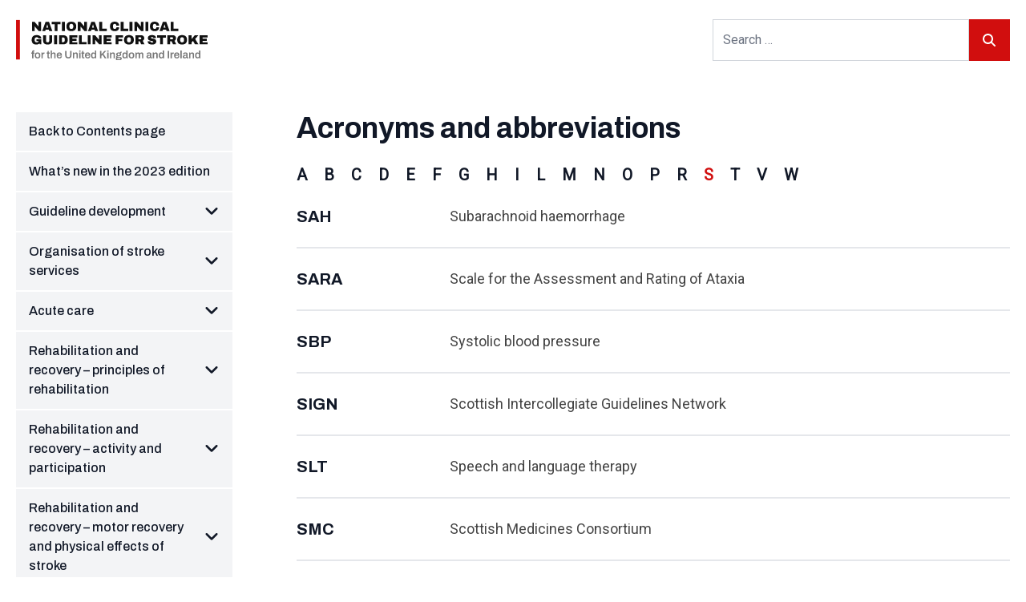

--- FILE ---
content_type: text/html; charset=UTF-8
request_url: https://www.strokeguideline.org/abbreviation/s/
body_size: 20546
content:
<!doctype html>
<html lang="en-GB">

<head>
    <meta charset="utf-8">
    <meta name="viewport" content="width=device-width, initial-scale=1">
        <script type="text/javascript">
	window.dataLayer = window.dataLayer || [];

	function gtag() {
		dataLayer.push(arguments);
	}

	gtag("consent", "default", {
		ad_personalization: "denied",
		ad_storage: "denied",
		ad_user_data: "denied",
		analytics_storage: "denied",
		functionality_storage: "denied",
		personalization_storage: "denied",
		security_storage: "granted",
		wait_for_update: 500,
	});
	gtag("set", "ads_data_redaction", true);
	gtag("set", "url_passthrough", true);
</script>
<script type="text/javascript">
		(function (w, d, s, l, i) {
		w[l] = w[l] || [];
		w[l].push({'gtm.start': new Date().getTime(), event: 'gtm.js'});
		var f = d.getElementsByTagName(s)[0], j = d.createElement(s), dl = l !== 'dataLayer' ? '&l=' + l : '';
		j.async = true;
		j.src = 'https://www.googletagmanager.com/gtm.js?id=' + i + dl;
		f.parentNode.insertBefore(j, f);
	})(
		window,
		document,
		'script',
		'dataLayer',
		'GTM-TSS9Z94'
	);
</script>
<script type="text/javascript"
		id="Cookiebot"
		src="https://consent.cookiebot.com/uc.js"
		data-implementation="wp"
		data-cbid="5e03d1b2-c047-4035-b8a8-8455806746e4"
							async	></script>
<meta name='robots' content='index, follow, max-image-preview:large, max-snippet:-1, max-video-preview:-1' />

	<!-- This site is optimized with the Yoast SEO plugin v26.8 - https://yoast.com/product/yoast-seo-wordpress/ -->
	<title>S - National Clinical Guideline for Stroke</title>
	<link rel="canonical" href="https://www.strokeguideline.org/abbreviation/s/" />
	<meta property="og:locale" content="en_GB" />
	<meta property="og:type" content="article" />
	<meta property="og:title" content="S - National Clinical Guideline for Stroke" />
	<meta property="og:url" content="https://www.strokeguideline.org/abbreviation/s/" />
	<meta property="og:site_name" content="National Clinical Guideline for Stroke" />
	<meta name="twitter:card" content="summary_large_image" />
	<script type="application/ld+json" class="yoast-schema-graph">{"@context":"https://schema.org","@graph":[{"@type":"WebPage","@id":"https://www.strokeguideline.org/abbreviation/s/","url":"https://www.strokeguideline.org/abbreviation/s/","name":"S - National Clinical Guideline for Stroke","isPartOf":{"@id":"https://www.strokeguideline.org/#website"},"datePublished":"2023-03-02T14:28:10+00:00","breadcrumb":{"@id":"https://www.strokeguideline.org/abbreviation/s/#breadcrumb"},"inLanguage":"en-GB","potentialAction":[{"@type":"ReadAction","target":["https://www.strokeguideline.org/abbreviation/s/"]}]},{"@type":"BreadcrumbList","@id":"https://www.strokeguideline.org/abbreviation/s/#breadcrumb","itemListElement":[{"@type":"ListItem","position":1,"name":"Home","item":"https://www.strokeguideline.org/"},{"@type":"ListItem","position":2,"name":"S"}]},{"@type":"WebSite","@id":"https://www.strokeguideline.org/#website","url":"https://www.strokeguideline.org/","name":"National Clinical Guideline for Stroke","description":"","publisher":{"@id":"https://www.strokeguideline.org/#organization"},"potentialAction":[{"@type":"SearchAction","target":{"@type":"EntryPoint","urlTemplate":"https://www.strokeguideline.org/?s={search_term_string}"},"query-input":{"@type":"PropertyValueSpecification","valueRequired":true,"valueName":"search_term_string"}}],"inLanguage":"en-GB"},{"@type":"Organization","@id":"https://www.strokeguideline.org/#organization","name":"National Clinical Guideline for Stroke","url":"https://www.strokeguideline.org/","logo":{"@type":"ImageObject","inLanguage":"en-GB","@id":"https://www.strokeguideline.org/#/schema/logo/image/","url":"https://www.strokeguideline.org/app/uploads/2023/03/Logo.svg","contentUrl":"https://www.strokeguideline.org/app/uploads/2023/03/Logo.svg","width":1,"height":1,"caption":"National Clinical Guideline for Stroke"},"image":{"@id":"https://www.strokeguideline.org/#/schema/logo/image/"}}]}</script>
	<!-- / Yoast SEO plugin. -->


<link rel="alternate" title="oEmbed (JSON)" type="application/json+oembed" href="https://www.strokeguideline.org/wp-json/oembed/1.0/embed?url=https%3A%2F%2Fwww.strokeguideline.org%2Fabbreviation%2Fs%2F" />
<link rel="alternate" title="oEmbed (XML)" type="text/xml+oembed" href="https://www.strokeguideline.org/wp-json/oembed/1.0/embed?url=https%3A%2F%2Fwww.strokeguideline.org%2Fabbreviation%2Fs%2F&#038;format=xml" />
<style id='wp-img-auto-sizes-contain-inline-css'>
img:is([sizes=auto i],[sizes^="auto," i]){contain-intrinsic-size:3000px 1500px}
/*# sourceURL=wp-img-auto-sizes-contain-inline-css */
</style>
<style id='wp-emoji-styles-inline-css'>

	img.wp-smiley, img.emoji {
		display: inline !important;
		border: none !important;
		box-shadow: none !important;
		height: 1em !important;
		width: 1em !important;
		margin: 0 0.07em !important;
		vertical-align: -0.1em !important;
		background: none !important;
		padding: 0 !important;
	}
/*# sourceURL=wp-emoji-styles-inline-css */
</style>
<style id='wp-block-library-inline-css'>
:root{--wp-block-synced-color:#7a00df;--wp-block-synced-color--rgb:122,0,223;--wp-bound-block-color:var(--wp-block-synced-color);--wp-editor-canvas-background:#ddd;--wp-admin-theme-color:#007cba;--wp-admin-theme-color--rgb:0,124,186;--wp-admin-theme-color-darker-10:#006ba1;--wp-admin-theme-color-darker-10--rgb:0,107,160.5;--wp-admin-theme-color-darker-20:#005a87;--wp-admin-theme-color-darker-20--rgb:0,90,135;--wp-admin-border-width-focus:2px}@media (min-resolution:192dpi){:root{--wp-admin-border-width-focus:1.5px}}.wp-element-button{cursor:pointer}:root .has-very-light-gray-background-color{background-color:#eee}:root .has-very-dark-gray-background-color{background-color:#313131}:root .has-very-light-gray-color{color:#eee}:root .has-very-dark-gray-color{color:#313131}:root .has-vivid-green-cyan-to-vivid-cyan-blue-gradient-background{background:linear-gradient(135deg,#00d084,#0693e3)}:root .has-purple-crush-gradient-background{background:linear-gradient(135deg,#34e2e4,#4721fb 50%,#ab1dfe)}:root .has-hazy-dawn-gradient-background{background:linear-gradient(135deg,#faaca8,#dad0ec)}:root .has-subdued-olive-gradient-background{background:linear-gradient(135deg,#fafae1,#67a671)}:root .has-atomic-cream-gradient-background{background:linear-gradient(135deg,#fdd79a,#004a59)}:root .has-nightshade-gradient-background{background:linear-gradient(135deg,#330968,#31cdcf)}:root .has-midnight-gradient-background{background:linear-gradient(135deg,#020381,#2874fc)}:root{--wp--preset--font-size--normal:16px;--wp--preset--font-size--huge:42px}.has-regular-font-size{font-size:1em}.has-larger-font-size{font-size:2.625em}.has-normal-font-size{font-size:var(--wp--preset--font-size--normal)}.has-huge-font-size{font-size:var(--wp--preset--font-size--huge)}.has-text-align-center{text-align:center}.has-text-align-left{text-align:left}.has-text-align-right{text-align:right}.has-fit-text{white-space:nowrap!important}#end-resizable-editor-section{display:none}.aligncenter{clear:both}.items-justified-left{justify-content:flex-start}.items-justified-center{justify-content:center}.items-justified-right{justify-content:flex-end}.items-justified-space-between{justify-content:space-between}.screen-reader-text{border:0;clip-path:inset(50%);height:1px;margin:-1px;overflow:hidden;padding:0;position:absolute;width:1px;word-wrap:normal!important}.screen-reader-text:focus{background-color:#ddd;clip-path:none;color:#444;display:block;font-size:1em;height:auto;left:5px;line-height:normal;padding:15px 23px 14px;text-decoration:none;top:5px;width:auto;z-index:100000}html :where(.has-border-color){border-style:solid}html :where([style*=border-top-color]){border-top-style:solid}html :where([style*=border-right-color]){border-right-style:solid}html :where([style*=border-bottom-color]){border-bottom-style:solid}html :where([style*=border-left-color]){border-left-style:solid}html :where([style*=border-width]){border-style:solid}html :where([style*=border-top-width]){border-top-style:solid}html :where([style*=border-right-width]){border-right-style:solid}html :where([style*=border-bottom-width]){border-bottom-style:solid}html :where([style*=border-left-width]){border-left-style:solid}html :where(img[class*=wp-image-]){height:auto;max-width:100%}:where(figure){margin:0 0 1em}html :where(.is-position-sticky){--wp-admin--admin-bar--position-offset:var(--wp-admin--admin-bar--height,0px)}@media screen and (max-width:600px){html :where(.is-position-sticky){--wp-admin--admin-bar--position-offset:0px}}

/*# sourceURL=wp-block-library-inline-css */
</style><style id='global-styles-inline-css'>
:root{--wp--preset--aspect-ratio--square: 1;--wp--preset--aspect-ratio--4-3: 4/3;--wp--preset--aspect-ratio--3-4: 3/4;--wp--preset--aspect-ratio--3-2: 3/2;--wp--preset--aspect-ratio--2-3: 2/3;--wp--preset--aspect-ratio--16-9: 16/9;--wp--preset--aspect-ratio--9-16: 9/16;--wp--preset--color--black: #000000;--wp--preset--color--cyan-bluish-gray: #abb8c3;--wp--preset--color--white: #ffffff;--wp--preset--color--pale-pink: #f78da7;--wp--preset--color--vivid-red: #cf2e2e;--wp--preset--color--luminous-vivid-orange: #ff6900;--wp--preset--color--luminous-vivid-amber: #fcb900;--wp--preset--color--light-green-cyan: #7bdcb5;--wp--preset--color--vivid-green-cyan: #00d084;--wp--preset--color--pale-cyan-blue: #8ed1fc;--wp--preset--color--vivid-cyan-blue: #0693e3;--wp--preset--color--vivid-purple: #9b51e0;--wp--preset--color--inherit: inherit;--wp--preset--color--current: currentcolor;--wp--preset--color--transparent: transparent;--wp--preset--color--slate-50: #f8fafc;--wp--preset--color--slate-100: #f1f5f9;--wp--preset--color--slate-200: #e2e8f0;--wp--preset--color--slate-300: #cbd5e1;--wp--preset--color--slate-400: #94a3b8;--wp--preset--color--slate-500: #64748b;--wp--preset--color--slate-600: #475569;--wp--preset--color--slate-700: #334155;--wp--preset--color--slate-800: #1e293b;--wp--preset--color--slate-900: #0f172a;--wp--preset--color--gray-50: #f9fafb;--wp--preset--color--gray-100: #f3f4f6;--wp--preset--color--gray-200: #e5e7eb;--wp--preset--color--gray-300: #d1d5db;--wp--preset--color--gray-400: #9ca3af;--wp--preset--color--gray-500: #6b7280;--wp--preset--color--gray-600: #4b5563;--wp--preset--color--gray-700: #374151;--wp--preset--color--gray-800: #1f2937;--wp--preset--color--gray-900: #111827;--wp--preset--color--zinc-50: #fafafa;--wp--preset--color--zinc-100: #f4f4f5;--wp--preset--color--zinc-200: #e4e4e7;--wp--preset--color--zinc-300: #d4d4d8;--wp--preset--color--zinc-400: #a1a1aa;--wp--preset--color--zinc-500: #71717a;--wp--preset--color--zinc-600: #52525b;--wp--preset--color--zinc-700: #3f3f46;--wp--preset--color--zinc-800: #27272a;--wp--preset--color--zinc-900: #18181b;--wp--preset--color--neutral-50: #fafafa;--wp--preset--color--neutral-100: #f5f5f5;--wp--preset--color--neutral-200: #e5e5e5;--wp--preset--color--neutral-300: #d4d4d4;--wp--preset--color--neutral-400: #a3a3a3;--wp--preset--color--neutral-500: #737373;--wp--preset--color--neutral-600: #525252;--wp--preset--color--neutral-700: #404040;--wp--preset--color--neutral-800: #262626;--wp--preset--color--neutral-900: #171717;--wp--preset--color--stone-50: #fafaf9;--wp--preset--color--stone-100: #f5f5f4;--wp--preset--color--stone-200: #e7e5e4;--wp--preset--color--stone-300: #d6d3d1;--wp--preset--color--stone-400: #a8a29e;--wp--preset--color--stone-500: #78716c;--wp--preset--color--stone-600: #57534e;--wp--preset--color--stone-700: #44403c;--wp--preset--color--stone-800: #292524;--wp--preset--color--stone-900: #1c1917;--wp--preset--color--red-50: #fdf2f2;--wp--preset--color--red-100: #fde8e8;--wp--preset--color--red-200: #fbd5d5;--wp--preset--color--red-300: #f8b4b4;--wp--preset--color--red-400: #f98080;--wp--preset--color--red-500: #f05252;--wp--preset--color--red-600: #e02424;--wp--preset--color--red-700: #c81e1e;--wp--preset--color--red-800: #9b1c1c;--wp--preset--color--red-900: #771d1d;--wp--preset--color--orange-50: #fff8f1;--wp--preset--color--orange-100: #feecdc;--wp--preset--color--orange-200: #fcd9bd;--wp--preset--color--orange-300: #fdba8c;--wp--preset--color--orange-400: #ff8a4c;--wp--preset--color--orange-500: #ff5a1f;--wp--preset--color--orange-600: #d03801;--wp--preset--color--orange-700: #b43403;--wp--preset--color--orange-800: #8a2c0d;--wp--preset--color--orange-900: #771d1d;--wp--preset--color--amber-50: #fffbeb;--wp--preset--color--amber-100: #fef3c7;--wp--preset--color--amber-200: #fde68a;--wp--preset--color--amber-300: #fcd34d;--wp--preset--color--amber-400: #fbbf24;--wp--preset--color--amber-500: #f59e0b;--wp--preset--color--amber-600: #d97706;--wp--preset--color--amber-700: #b45309;--wp--preset--color--amber-800: #92400e;--wp--preset--color--amber-900: #78350f;--wp--preset--color--yellow-50: #fdfdea;--wp--preset--color--yellow-100: #fdf6b2;--wp--preset--color--yellow-200: #fce96a;--wp--preset--color--yellow-300: #faca15;--wp--preset--color--yellow-400: #e3a008;--wp--preset--color--yellow-500: #c27803;--wp--preset--color--yellow-600: #9f580a;--wp--preset--color--yellow-700: #8e4b10;--wp--preset--color--yellow-800: #723b13;--wp--preset--color--yellow-900: #633112;--wp--preset--color--lime-50: #f7fee7;--wp--preset--color--lime-100: #ecfccb;--wp--preset--color--lime-200: #d9f99d;--wp--preset--color--lime-300: #bef264;--wp--preset--color--lime-400: #a3e635;--wp--preset--color--lime-500: #84cc16;--wp--preset--color--lime-600: #65a30d;--wp--preset--color--lime-700: #4d7c0f;--wp--preset--color--lime-800: #3f6212;--wp--preset--color--lime-900: #365314;--wp--preset--color--green-50: #f3faf7;--wp--preset--color--green-100: #def7ec;--wp--preset--color--green-200: #bcf0da;--wp--preset--color--green-300: #84e1bc;--wp--preset--color--green-400: #31c48d;--wp--preset--color--green-500: #0e9f6e;--wp--preset--color--green-600: #057a55;--wp--preset--color--green-700: #046c4e;--wp--preset--color--green-800: #03543f;--wp--preset--color--green-900: #014737;--wp--preset--color--emerald-50: #ecfdf5;--wp--preset--color--emerald-100: #d1fae5;--wp--preset--color--emerald-200: #a7f3d0;--wp--preset--color--emerald-300: #6ee7b7;--wp--preset--color--emerald-400: #34d399;--wp--preset--color--emerald-500: #10b981;--wp--preset--color--emerald-600: #059669;--wp--preset--color--emerald-700: #047857;--wp--preset--color--emerald-800: #065f46;--wp--preset--color--emerald-900: #064e3b;--wp--preset--color--teal-50: #edfafa;--wp--preset--color--teal-100: #d5f5f6;--wp--preset--color--teal-200: #afecef;--wp--preset--color--teal-300: #7edce2;--wp--preset--color--teal-400: #16bdca;--wp--preset--color--teal-500: #0694a2;--wp--preset--color--teal-600: #047481;--wp--preset--color--teal-700: #036672;--wp--preset--color--teal-800: #05505c;--wp--preset--color--teal-900: #014451;--wp--preset--color--cyan-50: #ecfeff;--wp--preset--color--cyan-100: #cffafe;--wp--preset--color--cyan-200: #a5f3fc;--wp--preset--color--cyan-300: #67e8f9;--wp--preset--color--cyan-400: #22d3ee;--wp--preset--color--cyan-500: #06b6d4;--wp--preset--color--cyan-600: #0891b2;--wp--preset--color--cyan-700: #0e7490;--wp--preset--color--cyan-800: #155e75;--wp--preset--color--cyan-900: #164e63;--wp--preset--color--sky-50: #f0f9ff;--wp--preset--color--sky-100: #e0f2fe;--wp--preset--color--sky-200: #bae6fd;--wp--preset--color--sky-300: #7dd3fc;--wp--preset--color--sky-400: #38bdf8;--wp--preset--color--sky-500: #0ea5e9;--wp--preset--color--sky-600: #0284c7;--wp--preset--color--sky-700: #0369a1;--wp--preset--color--sky-800: #075985;--wp--preset--color--sky-900: #0c4a6e;--wp--preset--color--blue-50: #ebf5ff;--wp--preset--color--blue-100: #e1effe;--wp--preset--color--blue-200: #c3ddfd;--wp--preset--color--blue-300: #a4cafe;--wp--preset--color--blue-400: #76a9fa;--wp--preset--color--blue-500: #3f83f8;--wp--preset--color--blue-600: #1c64f2;--wp--preset--color--blue-700: #1a56db;--wp--preset--color--blue-800: #1e429f;--wp--preset--color--blue-900: #233876;--wp--preset--color--indigo-50: #f0f5ff;--wp--preset--color--indigo-100: #e5edff;--wp--preset--color--indigo-200: #cddbfe;--wp--preset--color--indigo-300: #b4c6fc;--wp--preset--color--indigo-400: #8da2fb;--wp--preset--color--indigo-500: #6875f5;--wp--preset--color--indigo-600: #5850ec;--wp--preset--color--indigo-700: #5145cd;--wp--preset--color--indigo-800: #42389d;--wp--preset--color--indigo-900: #362f78;--wp--preset--color--violet-50: #f5f3ff;--wp--preset--color--violet-100: #ede9fe;--wp--preset--color--violet-200: #ddd6fe;--wp--preset--color--violet-300: #c4b5fd;--wp--preset--color--violet-400: #a78bfa;--wp--preset--color--violet-500: #8b5cf6;--wp--preset--color--violet-600: #7c3aed;--wp--preset--color--violet-700: #6d28d9;--wp--preset--color--violet-800: #5b21b6;--wp--preset--color--violet-900: #4c1d95;--wp--preset--color--purple-50: #f6f5ff;--wp--preset--color--purple-100: #edebfe;--wp--preset--color--purple-200: #dcd7fe;--wp--preset--color--purple-300: #cabffd;--wp--preset--color--purple-400: #ac94fa;--wp--preset--color--purple-500: #9061f9;--wp--preset--color--purple-600: #7e3af2;--wp--preset--color--purple-700: #6c2bd9;--wp--preset--color--purple-800: #5521b5;--wp--preset--color--purple-900: #4a1d96;--wp--preset--color--fuchsia-50: #fdf4ff;--wp--preset--color--fuchsia-100: #fae8ff;--wp--preset--color--fuchsia-200: #f5d0fe;--wp--preset--color--fuchsia-300: #f0abfc;--wp--preset--color--fuchsia-400: #e879f9;--wp--preset--color--fuchsia-500: #d946ef;--wp--preset--color--fuchsia-600: #c026d3;--wp--preset--color--fuchsia-700: #a21caf;--wp--preset--color--fuchsia-800: #86198f;--wp--preset--color--fuchsia-900: #701a75;--wp--preset--color--pink-50: #fdf2f8;--wp--preset--color--pink-100: #fce8f3;--wp--preset--color--pink-200: #fad1e8;--wp--preset--color--pink-300: #f8b4d9;--wp--preset--color--pink-400: #f17eb8;--wp--preset--color--pink-500: #e74694;--wp--preset--color--pink-600: #d61f69;--wp--preset--color--pink-700: #bf125d;--wp--preset--color--pink-800: #99154b;--wp--preset--color--pink-900: #751a3d;--wp--preset--color--rose-50: #fff1f2;--wp--preset--color--rose-100: #ffe4e6;--wp--preset--color--rose-200: #fecdd3;--wp--preset--color--rose-300: #fda4af;--wp--preset--color--rose-400: #fb7185;--wp--preset--color--rose-500: #f43f5e;--wp--preset--color--rose-600: #e11d48;--wp--preset--color--rose-700: #be123c;--wp--preset--color--rose-800: #9f1239;--wp--preset--color--rose-900: #881337;--wp--preset--color--red-brown: #af2626;--wp--preset--color--venetian-red: #d10e0e;--wp--preset--color--onyx: #111111;--wp--preset--color--black-eel: #444444;--wp--preset--color--soft-peach: #eeeeee;--wp--preset--color--mist-blue: #6c707a;--wp--preset--color--lemon-grass: #999999;--wp--preset--color--dark-jungle-green: #212121;--wp--preset--color--mirage: #111827;--wp--preset--gradient--vivid-cyan-blue-to-vivid-purple: linear-gradient(135deg,rgb(6,147,227) 0%,rgb(155,81,224) 100%);--wp--preset--gradient--light-green-cyan-to-vivid-green-cyan: linear-gradient(135deg,rgb(122,220,180) 0%,rgb(0,208,130) 100%);--wp--preset--gradient--luminous-vivid-amber-to-luminous-vivid-orange: linear-gradient(135deg,rgb(252,185,0) 0%,rgb(255,105,0) 100%);--wp--preset--gradient--luminous-vivid-orange-to-vivid-red: linear-gradient(135deg,rgb(255,105,0) 0%,rgb(207,46,46) 100%);--wp--preset--gradient--very-light-gray-to-cyan-bluish-gray: linear-gradient(135deg,rgb(238,238,238) 0%,rgb(169,184,195) 100%);--wp--preset--gradient--cool-to-warm-spectrum: linear-gradient(135deg,rgb(74,234,220) 0%,rgb(151,120,209) 20%,rgb(207,42,186) 40%,rgb(238,44,130) 60%,rgb(251,105,98) 80%,rgb(254,248,76) 100%);--wp--preset--gradient--blush-light-purple: linear-gradient(135deg,rgb(255,206,236) 0%,rgb(152,150,240) 100%);--wp--preset--gradient--blush-bordeaux: linear-gradient(135deg,rgb(254,205,165) 0%,rgb(254,45,45) 50%,rgb(107,0,62) 100%);--wp--preset--gradient--luminous-dusk: linear-gradient(135deg,rgb(255,203,112) 0%,rgb(199,81,192) 50%,rgb(65,88,208) 100%);--wp--preset--gradient--pale-ocean: linear-gradient(135deg,rgb(255,245,203) 0%,rgb(182,227,212) 50%,rgb(51,167,181) 100%);--wp--preset--gradient--electric-grass: linear-gradient(135deg,rgb(202,248,128) 0%,rgb(113,206,126) 100%);--wp--preset--gradient--midnight: linear-gradient(135deg,rgb(2,3,129) 0%,rgb(40,116,252) 100%);--wp--preset--font-size--small: 13px;--wp--preset--font-size--medium: 20px;--wp--preset--font-size--large: 36px;--wp--preset--font-size--x-large: 42px;--wp--preset--font-size--xs: 0.75rem;--wp--preset--font-size--sm: .9rem;--wp--preset--font-size--base: 1rem;--wp--preset--font-size--lg: 1.125rem;--wp--preset--font-size--xl: 1.25rem;--wp--preset--font-size--2-xl: 1.5rem;--wp--preset--font-size--3-xl: 1.875rem;--wp--preset--font-size--4-xl: 2.25rem;--wp--preset--font-size--5-xl: 3rem;--wp--preset--font-size--6-xl: 3.75rem;--wp--preset--font-size--7-xl: 4.5rem;--wp--preset--font-size--8-xl: 6rem;--wp--preset--font-size--9-xl: 8rem;--wp--preset--font-family--sans: ui-sans-serif,system-ui,-apple-system,BlinkMacSystemFont,"Segoe UI",Roboto,"Helvetica Neue",Arial,"Noto Sans",sans-serif,"Apple Color Emoji","Segoe UI Emoji","Segoe UI Symbol","Noto Color Emoji";--wp--preset--font-family--serif: ui-serif,Georgia,Cambria,"Times New Roman",Times,serif;--wp--preset--font-family--mono: ui-monospace,SFMono-Regular,Menlo,Monaco,Consolas,"Liberation Mono","Courier New",monospace;--wp--preset--font-family--roboto: Roboto,sans-serif;--wp--preset--font-family--archivo: Archivo,sans-serif;--wp--preset--spacing--20: 0.44rem;--wp--preset--spacing--30: 0.67rem;--wp--preset--spacing--40: 1rem;--wp--preset--spacing--50: 1.5rem;--wp--preset--spacing--60: 2.25rem;--wp--preset--spacing--70: 3.38rem;--wp--preset--spacing--80: 5.06rem;--wp--preset--shadow--natural: 6px 6px 9px rgba(0, 0, 0, 0.2);--wp--preset--shadow--deep: 12px 12px 50px rgba(0, 0, 0, 0.4);--wp--preset--shadow--sharp: 6px 6px 0px rgba(0, 0, 0, 0.2);--wp--preset--shadow--outlined: 6px 6px 0px -3px rgb(255, 255, 255), 6px 6px rgb(0, 0, 0);--wp--preset--shadow--crisp: 6px 6px 0px rgb(0, 0, 0);}:where(body) { margin: 0; }.wp-site-blocks > .alignleft { float: left; margin-right: 2em; }.wp-site-blocks > .alignright { float: right; margin-left: 2em; }.wp-site-blocks > .aligncenter { justify-content: center; margin-left: auto; margin-right: auto; }:where(.is-layout-flex){gap: 0.5em;}:where(.is-layout-grid){gap: 0.5em;}.is-layout-flow > .alignleft{float: left;margin-inline-start: 0;margin-inline-end: 2em;}.is-layout-flow > .alignright{float: right;margin-inline-start: 2em;margin-inline-end: 0;}.is-layout-flow > .aligncenter{margin-left: auto !important;margin-right: auto !important;}.is-layout-constrained > .alignleft{float: left;margin-inline-start: 0;margin-inline-end: 2em;}.is-layout-constrained > .alignright{float: right;margin-inline-start: 2em;margin-inline-end: 0;}.is-layout-constrained > .aligncenter{margin-left: auto !important;margin-right: auto !important;}.is-layout-constrained > :where(:not(.alignleft):not(.alignright):not(.alignfull)){margin-left: auto !important;margin-right: auto !important;}body .is-layout-flex{display: flex;}.is-layout-flex{flex-wrap: wrap;align-items: center;}.is-layout-flex > :is(*, div){margin: 0;}body .is-layout-grid{display: grid;}.is-layout-grid > :is(*, div){margin: 0;}body{padding-top: 0px;padding-right: 0px;padding-bottom: 0px;padding-left: 0px;}a:where(:not(.wp-element-button)){text-decoration: underline;}:root :where(.wp-element-button, .wp-block-button__link){background-color: #32373c;border-width: 0;color: #fff;font-family: inherit;font-size: inherit;font-style: inherit;font-weight: inherit;letter-spacing: inherit;line-height: inherit;padding-top: calc(0.667em + 2px);padding-right: calc(1.333em + 2px);padding-bottom: calc(0.667em + 2px);padding-left: calc(1.333em + 2px);text-decoration: none;text-transform: inherit;}.has-black-color{color: var(--wp--preset--color--black) !important;}.has-cyan-bluish-gray-color{color: var(--wp--preset--color--cyan-bluish-gray) !important;}.has-white-color{color: var(--wp--preset--color--white) !important;}.has-pale-pink-color{color: var(--wp--preset--color--pale-pink) !important;}.has-vivid-red-color{color: var(--wp--preset--color--vivid-red) !important;}.has-luminous-vivid-orange-color{color: var(--wp--preset--color--luminous-vivid-orange) !important;}.has-luminous-vivid-amber-color{color: var(--wp--preset--color--luminous-vivid-amber) !important;}.has-light-green-cyan-color{color: var(--wp--preset--color--light-green-cyan) !important;}.has-vivid-green-cyan-color{color: var(--wp--preset--color--vivid-green-cyan) !important;}.has-pale-cyan-blue-color{color: var(--wp--preset--color--pale-cyan-blue) !important;}.has-vivid-cyan-blue-color{color: var(--wp--preset--color--vivid-cyan-blue) !important;}.has-vivid-purple-color{color: var(--wp--preset--color--vivid-purple) !important;}.has-inherit-color{color: var(--wp--preset--color--inherit) !important;}.has-current-color{color: var(--wp--preset--color--current) !important;}.has-transparent-color{color: var(--wp--preset--color--transparent) !important;}.has-slate-50-color{color: var(--wp--preset--color--slate-50) !important;}.has-slate-100-color{color: var(--wp--preset--color--slate-100) !important;}.has-slate-200-color{color: var(--wp--preset--color--slate-200) !important;}.has-slate-300-color{color: var(--wp--preset--color--slate-300) !important;}.has-slate-400-color{color: var(--wp--preset--color--slate-400) !important;}.has-slate-500-color{color: var(--wp--preset--color--slate-500) !important;}.has-slate-600-color{color: var(--wp--preset--color--slate-600) !important;}.has-slate-700-color{color: var(--wp--preset--color--slate-700) !important;}.has-slate-800-color{color: var(--wp--preset--color--slate-800) !important;}.has-slate-900-color{color: var(--wp--preset--color--slate-900) !important;}.has-gray-50-color{color: var(--wp--preset--color--gray-50) !important;}.has-gray-100-color{color: var(--wp--preset--color--gray-100) !important;}.has-gray-200-color{color: var(--wp--preset--color--gray-200) !important;}.has-gray-300-color{color: var(--wp--preset--color--gray-300) !important;}.has-gray-400-color{color: var(--wp--preset--color--gray-400) !important;}.has-gray-500-color{color: var(--wp--preset--color--gray-500) !important;}.has-gray-600-color{color: var(--wp--preset--color--gray-600) !important;}.has-gray-700-color{color: var(--wp--preset--color--gray-700) !important;}.has-gray-800-color{color: var(--wp--preset--color--gray-800) !important;}.has-gray-900-color{color: var(--wp--preset--color--gray-900) !important;}.has-zinc-50-color{color: var(--wp--preset--color--zinc-50) !important;}.has-zinc-100-color{color: var(--wp--preset--color--zinc-100) !important;}.has-zinc-200-color{color: var(--wp--preset--color--zinc-200) !important;}.has-zinc-300-color{color: var(--wp--preset--color--zinc-300) !important;}.has-zinc-400-color{color: var(--wp--preset--color--zinc-400) !important;}.has-zinc-500-color{color: var(--wp--preset--color--zinc-500) !important;}.has-zinc-600-color{color: var(--wp--preset--color--zinc-600) !important;}.has-zinc-700-color{color: var(--wp--preset--color--zinc-700) !important;}.has-zinc-800-color{color: var(--wp--preset--color--zinc-800) !important;}.has-zinc-900-color{color: var(--wp--preset--color--zinc-900) !important;}.has-neutral-50-color{color: var(--wp--preset--color--neutral-50) !important;}.has-neutral-100-color{color: var(--wp--preset--color--neutral-100) !important;}.has-neutral-200-color{color: var(--wp--preset--color--neutral-200) !important;}.has-neutral-300-color{color: var(--wp--preset--color--neutral-300) !important;}.has-neutral-400-color{color: var(--wp--preset--color--neutral-400) !important;}.has-neutral-500-color{color: var(--wp--preset--color--neutral-500) !important;}.has-neutral-600-color{color: var(--wp--preset--color--neutral-600) !important;}.has-neutral-700-color{color: var(--wp--preset--color--neutral-700) !important;}.has-neutral-800-color{color: var(--wp--preset--color--neutral-800) !important;}.has-neutral-900-color{color: var(--wp--preset--color--neutral-900) !important;}.has-stone-50-color{color: var(--wp--preset--color--stone-50) !important;}.has-stone-100-color{color: var(--wp--preset--color--stone-100) !important;}.has-stone-200-color{color: var(--wp--preset--color--stone-200) !important;}.has-stone-300-color{color: var(--wp--preset--color--stone-300) !important;}.has-stone-400-color{color: var(--wp--preset--color--stone-400) !important;}.has-stone-500-color{color: var(--wp--preset--color--stone-500) !important;}.has-stone-600-color{color: var(--wp--preset--color--stone-600) !important;}.has-stone-700-color{color: var(--wp--preset--color--stone-700) !important;}.has-stone-800-color{color: var(--wp--preset--color--stone-800) !important;}.has-stone-900-color{color: var(--wp--preset--color--stone-900) !important;}.has-red-50-color{color: var(--wp--preset--color--red-50) !important;}.has-red-100-color{color: var(--wp--preset--color--red-100) !important;}.has-red-200-color{color: var(--wp--preset--color--red-200) !important;}.has-red-300-color{color: var(--wp--preset--color--red-300) !important;}.has-red-400-color{color: var(--wp--preset--color--red-400) !important;}.has-red-500-color{color: var(--wp--preset--color--red-500) !important;}.has-red-600-color{color: var(--wp--preset--color--red-600) !important;}.has-red-700-color{color: var(--wp--preset--color--red-700) !important;}.has-red-800-color{color: var(--wp--preset--color--red-800) !important;}.has-red-900-color{color: var(--wp--preset--color--red-900) !important;}.has-orange-50-color{color: var(--wp--preset--color--orange-50) !important;}.has-orange-100-color{color: var(--wp--preset--color--orange-100) !important;}.has-orange-200-color{color: var(--wp--preset--color--orange-200) !important;}.has-orange-300-color{color: var(--wp--preset--color--orange-300) !important;}.has-orange-400-color{color: var(--wp--preset--color--orange-400) !important;}.has-orange-500-color{color: var(--wp--preset--color--orange-500) !important;}.has-orange-600-color{color: var(--wp--preset--color--orange-600) !important;}.has-orange-700-color{color: var(--wp--preset--color--orange-700) !important;}.has-orange-800-color{color: var(--wp--preset--color--orange-800) !important;}.has-orange-900-color{color: var(--wp--preset--color--orange-900) !important;}.has-amber-50-color{color: var(--wp--preset--color--amber-50) !important;}.has-amber-100-color{color: var(--wp--preset--color--amber-100) !important;}.has-amber-200-color{color: var(--wp--preset--color--amber-200) !important;}.has-amber-300-color{color: var(--wp--preset--color--amber-300) !important;}.has-amber-400-color{color: var(--wp--preset--color--amber-400) !important;}.has-amber-500-color{color: var(--wp--preset--color--amber-500) !important;}.has-amber-600-color{color: var(--wp--preset--color--amber-600) !important;}.has-amber-700-color{color: var(--wp--preset--color--amber-700) !important;}.has-amber-800-color{color: var(--wp--preset--color--amber-800) !important;}.has-amber-900-color{color: var(--wp--preset--color--amber-900) !important;}.has-yellow-50-color{color: var(--wp--preset--color--yellow-50) !important;}.has-yellow-100-color{color: var(--wp--preset--color--yellow-100) !important;}.has-yellow-200-color{color: var(--wp--preset--color--yellow-200) !important;}.has-yellow-300-color{color: var(--wp--preset--color--yellow-300) !important;}.has-yellow-400-color{color: var(--wp--preset--color--yellow-400) !important;}.has-yellow-500-color{color: var(--wp--preset--color--yellow-500) !important;}.has-yellow-600-color{color: var(--wp--preset--color--yellow-600) !important;}.has-yellow-700-color{color: var(--wp--preset--color--yellow-700) !important;}.has-yellow-800-color{color: var(--wp--preset--color--yellow-800) !important;}.has-yellow-900-color{color: var(--wp--preset--color--yellow-900) !important;}.has-lime-50-color{color: var(--wp--preset--color--lime-50) !important;}.has-lime-100-color{color: var(--wp--preset--color--lime-100) !important;}.has-lime-200-color{color: var(--wp--preset--color--lime-200) !important;}.has-lime-300-color{color: var(--wp--preset--color--lime-300) !important;}.has-lime-400-color{color: var(--wp--preset--color--lime-400) !important;}.has-lime-500-color{color: var(--wp--preset--color--lime-500) !important;}.has-lime-600-color{color: var(--wp--preset--color--lime-600) !important;}.has-lime-700-color{color: var(--wp--preset--color--lime-700) !important;}.has-lime-800-color{color: var(--wp--preset--color--lime-800) !important;}.has-lime-900-color{color: var(--wp--preset--color--lime-900) !important;}.has-green-50-color{color: var(--wp--preset--color--green-50) !important;}.has-green-100-color{color: var(--wp--preset--color--green-100) !important;}.has-green-200-color{color: var(--wp--preset--color--green-200) !important;}.has-green-300-color{color: var(--wp--preset--color--green-300) !important;}.has-green-400-color{color: var(--wp--preset--color--green-400) !important;}.has-green-500-color{color: var(--wp--preset--color--green-500) !important;}.has-green-600-color{color: var(--wp--preset--color--green-600) !important;}.has-green-700-color{color: var(--wp--preset--color--green-700) !important;}.has-green-800-color{color: var(--wp--preset--color--green-800) !important;}.has-green-900-color{color: var(--wp--preset--color--green-900) !important;}.has-emerald-50-color{color: var(--wp--preset--color--emerald-50) !important;}.has-emerald-100-color{color: var(--wp--preset--color--emerald-100) !important;}.has-emerald-200-color{color: var(--wp--preset--color--emerald-200) !important;}.has-emerald-300-color{color: var(--wp--preset--color--emerald-300) !important;}.has-emerald-400-color{color: var(--wp--preset--color--emerald-400) !important;}.has-emerald-500-color{color: var(--wp--preset--color--emerald-500) !important;}.has-emerald-600-color{color: var(--wp--preset--color--emerald-600) !important;}.has-emerald-700-color{color: var(--wp--preset--color--emerald-700) !important;}.has-emerald-800-color{color: var(--wp--preset--color--emerald-800) !important;}.has-emerald-900-color{color: var(--wp--preset--color--emerald-900) !important;}.has-teal-50-color{color: var(--wp--preset--color--teal-50) !important;}.has-teal-100-color{color: var(--wp--preset--color--teal-100) !important;}.has-teal-200-color{color: var(--wp--preset--color--teal-200) !important;}.has-teal-300-color{color: var(--wp--preset--color--teal-300) !important;}.has-teal-400-color{color: var(--wp--preset--color--teal-400) !important;}.has-teal-500-color{color: var(--wp--preset--color--teal-500) !important;}.has-teal-600-color{color: var(--wp--preset--color--teal-600) !important;}.has-teal-700-color{color: var(--wp--preset--color--teal-700) !important;}.has-teal-800-color{color: var(--wp--preset--color--teal-800) !important;}.has-teal-900-color{color: var(--wp--preset--color--teal-900) !important;}.has-cyan-50-color{color: var(--wp--preset--color--cyan-50) !important;}.has-cyan-100-color{color: var(--wp--preset--color--cyan-100) !important;}.has-cyan-200-color{color: var(--wp--preset--color--cyan-200) !important;}.has-cyan-300-color{color: var(--wp--preset--color--cyan-300) !important;}.has-cyan-400-color{color: var(--wp--preset--color--cyan-400) !important;}.has-cyan-500-color{color: var(--wp--preset--color--cyan-500) !important;}.has-cyan-600-color{color: var(--wp--preset--color--cyan-600) !important;}.has-cyan-700-color{color: var(--wp--preset--color--cyan-700) !important;}.has-cyan-800-color{color: var(--wp--preset--color--cyan-800) !important;}.has-cyan-900-color{color: var(--wp--preset--color--cyan-900) !important;}.has-sky-50-color{color: var(--wp--preset--color--sky-50) !important;}.has-sky-100-color{color: var(--wp--preset--color--sky-100) !important;}.has-sky-200-color{color: var(--wp--preset--color--sky-200) !important;}.has-sky-300-color{color: var(--wp--preset--color--sky-300) !important;}.has-sky-400-color{color: var(--wp--preset--color--sky-400) !important;}.has-sky-500-color{color: var(--wp--preset--color--sky-500) !important;}.has-sky-600-color{color: var(--wp--preset--color--sky-600) !important;}.has-sky-700-color{color: var(--wp--preset--color--sky-700) !important;}.has-sky-800-color{color: var(--wp--preset--color--sky-800) !important;}.has-sky-900-color{color: var(--wp--preset--color--sky-900) !important;}.has-blue-50-color{color: var(--wp--preset--color--blue-50) !important;}.has-blue-100-color{color: var(--wp--preset--color--blue-100) !important;}.has-blue-200-color{color: var(--wp--preset--color--blue-200) !important;}.has-blue-300-color{color: var(--wp--preset--color--blue-300) !important;}.has-blue-400-color{color: var(--wp--preset--color--blue-400) !important;}.has-blue-500-color{color: var(--wp--preset--color--blue-500) !important;}.has-blue-600-color{color: var(--wp--preset--color--blue-600) !important;}.has-blue-700-color{color: var(--wp--preset--color--blue-700) !important;}.has-blue-800-color{color: var(--wp--preset--color--blue-800) !important;}.has-blue-900-color{color: var(--wp--preset--color--blue-900) !important;}.has-indigo-50-color{color: var(--wp--preset--color--indigo-50) !important;}.has-indigo-100-color{color: var(--wp--preset--color--indigo-100) !important;}.has-indigo-200-color{color: var(--wp--preset--color--indigo-200) !important;}.has-indigo-300-color{color: var(--wp--preset--color--indigo-300) !important;}.has-indigo-400-color{color: var(--wp--preset--color--indigo-400) !important;}.has-indigo-500-color{color: var(--wp--preset--color--indigo-500) !important;}.has-indigo-600-color{color: var(--wp--preset--color--indigo-600) !important;}.has-indigo-700-color{color: var(--wp--preset--color--indigo-700) !important;}.has-indigo-800-color{color: var(--wp--preset--color--indigo-800) !important;}.has-indigo-900-color{color: var(--wp--preset--color--indigo-900) !important;}.has-violet-50-color{color: var(--wp--preset--color--violet-50) !important;}.has-violet-100-color{color: var(--wp--preset--color--violet-100) !important;}.has-violet-200-color{color: var(--wp--preset--color--violet-200) !important;}.has-violet-300-color{color: var(--wp--preset--color--violet-300) !important;}.has-violet-400-color{color: var(--wp--preset--color--violet-400) !important;}.has-violet-500-color{color: var(--wp--preset--color--violet-500) !important;}.has-violet-600-color{color: var(--wp--preset--color--violet-600) !important;}.has-violet-700-color{color: var(--wp--preset--color--violet-700) !important;}.has-violet-800-color{color: var(--wp--preset--color--violet-800) !important;}.has-violet-900-color{color: var(--wp--preset--color--violet-900) !important;}.has-purple-50-color{color: var(--wp--preset--color--purple-50) !important;}.has-purple-100-color{color: var(--wp--preset--color--purple-100) !important;}.has-purple-200-color{color: var(--wp--preset--color--purple-200) !important;}.has-purple-300-color{color: var(--wp--preset--color--purple-300) !important;}.has-purple-400-color{color: var(--wp--preset--color--purple-400) !important;}.has-purple-500-color{color: var(--wp--preset--color--purple-500) !important;}.has-purple-600-color{color: var(--wp--preset--color--purple-600) !important;}.has-purple-700-color{color: var(--wp--preset--color--purple-700) !important;}.has-purple-800-color{color: var(--wp--preset--color--purple-800) !important;}.has-purple-900-color{color: var(--wp--preset--color--purple-900) !important;}.has-fuchsia-50-color{color: var(--wp--preset--color--fuchsia-50) !important;}.has-fuchsia-100-color{color: var(--wp--preset--color--fuchsia-100) !important;}.has-fuchsia-200-color{color: var(--wp--preset--color--fuchsia-200) !important;}.has-fuchsia-300-color{color: var(--wp--preset--color--fuchsia-300) !important;}.has-fuchsia-400-color{color: var(--wp--preset--color--fuchsia-400) !important;}.has-fuchsia-500-color{color: var(--wp--preset--color--fuchsia-500) !important;}.has-fuchsia-600-color{color: var(--wp--preset--color--fuchsia-600) !important;}.has-fuchsia-700-color{color: var(--wp--preset--color--fuchsia-700) !important;}.has-fuchsia-800-color{color: var(--wp--preset--color--fuchsia-800) !important;}.has-fuchsia-900-color{color: var(--wp--preset--color--fuchsia-900) !important;}.has-pink-50-color{color: var(--wp--preset--color--pink-50) !important;}.has-pink-100-color{color: var(--wp--preset--color--pink-100) !important;}.has-pink-200-color{color: var(--wp--preset--color--pink-200) !important;}.has-pink-300-color{color: var(--wp--preset--color--pink-300) !important;}.has-pink-400-color{color: var(--wp--preset--color--pink-400) !important;}.has-pink-500-color{color: var(--wp--preset--color--pink-500) !important;}.has-pink-600-color{color: var(--wp--preset--color--pink-600) !important;}.has-pink-700-color{color: var(--wp--preset--color--pink-700) !important;}.has-pink-800-color{color: var(--wp--preset--color--pink-800) !important;}.has-pink-900-color{color: var(--wp--preset--color--pink-900) !important;}.has-rose-50-color{color: var(--wp--preset--color--rose-50) !important;}.has-rose-100-color{color: var(--wp--preset--color--rose-100) !important;}.has-rose-200-color{color: var(--wp--preset--color--rose-200) !important;}.has-rose-300-color{color: var(--wp--preset--color--rose-300) !important;}.has-rose-400-color{color: var(--wp--preset--color--rose-400) !important;}.has-rose-500-color{color: var(--wp--preset--color--rose-500) !important;}.has-rose-600-color{color: var(--wp--preset--color--rose-600) !important;}.has-rose-700-color{color: var(--wp--preset--color--rose-700) !important;}.has-rose-800-color{color: var(--wp--preset--color--rose-800) !important;}.has-rose-900-color{color: var(--wp--preset--color--rose-900) !important;}.has-red-brown-color{color: var(--wp--preset--color--red-brown) !important;}.has-venetian-red-color{color: var(--wp--preset--color--venetian-red) !important;}.has-onyx-color{color: var(--wp--preset--color--onyx) !important;}.has-black-eel-color{color: var(--wp--preset--color--black-eel) !important;}.has-soft-peach-color{color: var(--wp--preset--color--soft-peach) !important;}.has-mist-blue-color{color: var(--wp--preset--color--mist-blue) !important;}.has-lemon-grass-color{color: var(--wp--preset--color--lemon-grass) !important;}.has-dark-jungle-green-color{color: var(--wp--preset--color--dark-jungle-green) !important;}.has-mirage-color{color: var(--wp--preset--color--mirage) !important;}.has-black-background-color{background-color: var(--wp--preset--color--black) !important;}.has-cyan-bluish-gray-background-color{background-color: var(--wp--preset--color--cyan-bluish-gray) !important;}.has-white-background-color{background-color: var(--wp--preset--color--white) !important;}.has-pale-pink-background-color{background-color: var(--wp--preset--color--pale-pink) !important;}.has-vivid-red-background-color{background-color: var(--wp--preset--color--vivid-red) !important;}.has-luminous-vivid-orange-background-color{background-color: var(--wp--preset--color--luminous-vivid-orange) !important;}.has-luminous-vivid-amber-background-color{background-color: var(--wp--preset--color--luminous-vivid-amber) !important;}.has-light-green-cyan-background-color{background-color: var(--wp--preset--color--light-green-cyan) !important;}.has-vivid-green-cyan-background-color{background-color: var(--wp--preset--color--vivid-green-cyan) !important;}.has-pale-cyan-blue-background-color{background-color: var(--wp--preset--color--pale-cyan-blue) !important;}.has-vivid-cyan-blue-background-color{background-color: var(--wp--preset--color--vivid-cyan-blue) !important;}.has-vivid-purple-background-color{background-color: var(--wp--preset--color--vivid-purple) !important;}.has-inherit-background-color{background-color: var(--wp--preset--color--inherit) !important;}.has-current-background-color{background-color: var(--wp--preset--color--current) !important;}.has-transparent-background-color{background-color: var(--wp--preset--color--transparent) !important;}.has-slate-50-background-color{background-color: var(--wp--preset--color--slate-50) !important;}.has-slate-100-background-color{background-color: var(--wp--preset--color--slate-100) !important;}.has-slate-200-background-color{background-color: var(--wp--preset--color--slate-200) !important;}.has-slate-300-background-color{background-color: var(--wp--preset--color--slate-300) !important;}.has-slate-400-background-color{background-color: var(--wp--preset--color--slate-400) !important;}.has-slate-500-background-color{background-color: var(--wp--preset--color--slate-500) !important;}.has-slate-600-background-color{background-color: var(--wp--preset--color--slate-600) !important;}.has-slate-700-background-color{background-color: var(--wp--preset--color--slate-700) !important;}.has-slate-800-background-color{background-color: var(--wp--preset--color--slate-800) !important;}.has-slate-900-background-color{background-color: var(--wp--preset--color--slate-900) !important;}.has-gray-50-background-color{background-color: var(--wp--preset--color--gray-50) !important;}.has-gray-100-background-color{background-color: var(--wp--preset--color--gray-100) !important;}.has-gray-200-background-color{background-color: var(--wp--preset--color--gray-200) !important;}.has-gray-300-background-color{background-color: var(--wp--preset--color--gray-300) !important;}.has-gray-400-background-color{background-color: var(--wp--preset--color--gray-400) !important;}.has-gray-500-background-color{background-color: var(--wp--preset--color--gray-500) !important;}.has-gray-600-background-color{background-color: var(--wp--preset--color--gray-600) !important;}.has-gray-700-background-color{background-color: var(--wp--preset--color--gray-700) !important;}.has-gray-800-background-color{background-color: var(--wp--preset--color--gray-800) !important;}.has-gray-900-background-color{background-color: var(--wp--preset--color--gray-900) !important;}.has-zinc-50-background-color{background-color: var(--wp--preset--color--zinc-50) !important;}.has-zinc-100-background-color{background-color: var(--wp--preset--color--zinc-100) !important;}.has-zinc-200-background-color{background-color: var(--wp--preset--color--zinc-200) !important;}.has-zinc-300-background-color{background-color: var(--wp--preset--color--zinc-300) !important;}.has-zinc-400-background-color{background-color: var(--wp--preset--color--zinc-400) !important;}.has-zinc-500-background-color{background-color: var(--wp--preset--color--zinc-500) !important;}.has-zinc-600-background-color{background-color: var(--wp--preset--color--zinc-600) !important;}.has-zinc-700-background-color{background-color: var(--wp--preset--color--zinc-700) !important;}.has-zinc-800-background-color{background-color: var(--wp--preset--color--zinc-800) !important;}.has-zinc-900-background-color{background-color: var(--wp--preset--color--zinc-900) !important;}.has-neutral-50-background-color{background-color: var(--wp--preset--color--neutral-50) !important;}.has-neutral-100-background-color{background-color: var(--wp--preset--color--neutral-100) !important;}.has-neutral-200-background-color{background-color: var(--wp--preset--color--neutral-200) !important;}.has-neutral-300-background-color{background-color: var(--wp--preset--color--neutral-300) !important;}.has-neutral-400-background-color{background-color: var(--wp--preset--color--neutral-400) !important;}.has-neutral-500-background-color{background-color: var(--wp--preset--color--neutral-500) !important;}.has-neutral-600-background-color{background-color: var(--wp--preset--color--neutral-600) !important;}.has-neutral-700-background-color{background-color: var(--wp--preset--color--neutral-700) !important;}.has-neutral-800-background-color{background-color: var(--wp--preset--color--neutral-800) !important;}.has-neutral-900-background-color{background-color: var(--wp--preset--color--neutral-900) !important;}.has-stone-50-background-color{background-color: var(--wp--preset--color--stone-50) !important;}.has-stone-100-background-color{background-color: var(--wp--preset--color--stone-100) !important;}.has-stone-200-background-color{background-color: var(--wp--preset--color--stone-200) !important;}.has-stone-300-background-color{background-color: var(--wp--preset--color--stone-300) !important;}.has-stone-400-background-color{background-color: var(--wp--preset--color--stone-400) !important;}.has-stone-500-background-color{background-color: var(--wp--preset--color--stone-500) !important;}.has-stone-600-background-color{background-color: var(--wp--preset--color--stone-600) !important;}.has-stone-700-background-color{background-color: var(--wp--preset--color--stone-700) !important;}.has-stone-800-background-color{background-color: var(--wp--preset--color--stone-800) !important;}.has-stone-900-background-color{background-color: var(--wp--preset--color--stone-900) !important;}.has-red-50-background-color{background-color: var(--wp--preset--color--red-50) !important;}.has-red-100-background-color{background-color: var(--wp--preset--color--red-100) !important;}.has-red-200-background-color{background-color: var(--wp--preset--color--red-200) !important;}.has-red-300-background-color{background-color: var(--wp--preset--color--red-300) !important;}.has-red-400-background-color{background-color: var(--wp--preset--color--red-400) !important;}.has-red-500-background-color{background-color: var(--wp--preset--color--red-500) !important;}.has-red-600-background-color{background-color: var(--wp--preset--color--red-600) !important;}.has-red-700-background-color{background-color: var(--wp--preset--color--red-700) !important;}.has-red-800-background-color{background-color: var(--wp--preset--color--red-800) !important;}.has-red-900-background-color{background-color: var(--wp--preset--color--red-900) !important;}.has-orange-50-background-color{background-color: var(--wp--preset--color--orange-50) !important;}.has-orange-100-background-color{background-color: var(--wp--preset--color--orange-100) !important;}.has-orange-200-background-color{background-color: var(--wp--preset--color--orange-200) !important;}.has-orange-300-background-color{background-color: var(--wp--preset--color--orange-300) !important;}.has-orange-400-background-color{background-color: var(--wp--preset--color--orange-400) !important;}.has-orange-500-background-color{background-color: var(--wp--preset--color--orange-500) !important;}.has-orange-600-background-color{background-color: var(--wp--preset--color--orange-600) !important;}.has-orange-700-background-color{background-color: var(--wp--preset--color--orange-700) !important;}.has-orange-800-background-color{background-color: var(--wp--preset--color--orange-800) !important;}.has-orange-900-background-color{background-color: var(--wp--preset--color--orange-900) !important;}.has-amber-50-background-color{background-color: var(--wp--preset--color--amber-50) !important;}.has-amber-100-background-color{background-color: var(--wp--preset--color--amber-100) !important;}.has-amber-200-background-color{background-color: var(--wp--preset--color--amber-200) !important;}.has-amber-300-background-color{background-color: var(--wp--preset--color--amber-300) !important;}.has-amber-400-background-color{background-color: var(--wp--preset--color--amber-400) !important;}.has-amber-500-background-color{background-color: var(--wp--preset--color--amber-500) !important;}.has-amber-600-background-color{background-color: var(--wp--preset--color--amber-600) !important;}.has-amber-700-background-color{background-color: var(--wp--preset--color--amber-700) !important;}.has-amber-800-background-color{background-color: var(--wp--preset--color--amber-800) !important;}.has-amber-900-background-color{background-color: var(--wp--preset--color--amber-900) !important;}.has-yellow-50-background-color{background-color: var(--wp--preset--color--yellow-50) !important;}.has-yellow-100-background-color{background-color: var(--wp--preset--color--yellow-100) !important;}.has-yellow-200-background-color{background-color: var(--wp--preset--color--yellow-200) !important;}.has-yellow-300-background-color{background-color: var(--wp--preset--color--yellow-300) !important;}.has-yellow-400-background-color{background-color: var(--wp--preset--color--yellow-400) !important;}.has-yellow-500-background-color{background-color: var(--wp--preset--color--yellow-500) !important;}.has-yellow-600-background-color{background-color: var(--wp--preset--color--yellow-600) !important;}.has-yellow-700-background-color{background-color: var(--wp--preset--color--yellow-700) !important;}.has-yellow-800-background-color{background-color: var(--wp--preset--color--yellow-800) !important;}.has-yellow-900-background-color{background-color: var(--wp--preset--color--yellow-900) !important;}.has-lime-50-background-color{background-color: var(--wp--preset--color--lime-50) !important;}.has-lime-100-background-color{background-color: var(--wp--preset--color--lime-100) !important;}.has-lime-200-background-color{background-color: var(--wp--preset--color--lime-200) !important;}.has-lime-300-background-color{background-color: var(--wp--preset--color--lime-300) !important;}.has-lime-400-background-color{background-color: var(--wp--preset--color--lime-400) !important;}.has-lime-500-background-color{background-color: var(--wp--preset--color--lime-500) !important;}.has-lime-600-background-color{background-color: var(--wp--preset--color--lime-600) !important;}.has-lime-700-background-color{background-color: var(--wp--preset--color--lime-700) !important;}.has-lime-800-background-color{background-color: var(--wp--preset--color--lime-800) !important;}.has-lime-900-background-color{background-color: var(--wp--preset--color--lime-900) !important;}.has-green-50-background-color{background-color: var(--wp--preset--color--green-50) !important;}.has-green-100-background-color{background-color: var(--wp--preset--color--green-100) !important;}.has-green-200-background-color{background-color: var(--wp--preset--color--green-200) !important;}.has-green-300-background-color{background-color: var(--wp--preset--color--green-300) !important;}.has-green-400-background-color{background-color: var(--wp--preset--color--green-400) !important;}.has-green-500-background-color{background-color: var(--wp--preset--color--green-500) !important;}.has-green-600-background-color{background-color: var(--wp--preset--color--green-600) !important;}.has-green-700-background-color{background-color: var(--wp--preset--color--green-700) !important;}.has-green-800-background-color{background-color: var(--wp--preset--color--green-800) !important;}.has-green-900-background-color{background-color: var(--wp--preset--color--green-900) !important;}.has-emerald-50-background-color{background-color: var(--wp--preset--color--emerald-50) !important;}.has-emerald-100-background-color{background-color: var(--wp--preset--color--emerald-100) !important;}.has-emerald-200-background-color{background-color: var(--wp--preset--color--emerald-200) !important;}.has-emerald-300-background-color{background-color: var(--wp--preset--color--emerald-300) !important;}.has-emerald-400-background-color{background-color: var(--wp--preset--color--emerald-400) !important;}.has-emerald-500-background-color{background-color: var(--wp--preset--color--emerald-500) !important;}.has-emerald-600-background-color{background-color: var(--wp--preset--color--emerald-600) !important;}.has-emerald-700-background-color{background-color: var(--wp--preset--color--emerald-700) !important;}.has-emerald-800-background-color{background-color: var(--wp--preset--color--emerald-800) !important;}.has-emerald-900-background-color{background-color: var(--wp--preset--color--emerald-900) !important;}.has-teal-50-background-color{background-color: var(--wp--preset--color--teal-50) !important;}.has-teal-100-background-color{background-color: var(--wp--preset--color--teal-100) !important;}.has-teal-200-background-color{background-color: var(--wp--preset--color--teal-200) !important;}.has-teal-300-background-color{background-color: var(--wp--preset--color--teal-300) !important;}.has-teal-400-background-color{background-color: var(--wp--preset--color--teal-400) !important;}.has-teal-500-background-color{background-color: var(--wp--preset--color--teal-500) !important;}.has-teal-600-background-color{background-color: var(--wp--preset--color--teal-600) !important;}.has-teal-700-background-color{background-color: var(--wp--preset--color--teal-700) !important;}.has-teal-800-background-color{background-color: var(--wp--preset--color--teal-800) !important;}.has-teal-900-background-color{background-color: var(--wp--preset--color--teal-900) !important;}.has-cyan-50-background-color{background-color: var(--wp--preset--color--cyan-50) !important;}.has-cyan-100-background-color{background-color: var(--wp--preset--color--cyan-100) !important;}.has-cyan-200-background-color{background-color: var(--wp--preset--color--cyan-200) !important;}.has-cyan-300-background-color{background-color: var(--wp--preset--color--cyan-300) !important;}.has-cyan-400-background-color{background-color: var(--wp--preset--color--cyan-400) !important;}.has-cyan-500-background-color{background-color: var(--wp--preset--color--cyan-500) !important;}.has-cyan-600-background-color{background-color: var(--wp--preset--color--cyan-600) !important;}.has-cyan-700-background-color{background-color: var(--wp--preset--color--cyan-700) !important;}.has-cyan-800-background-color{background-color: var(--wp--preset--color--cyan-800) !important;}.has-cyan-900-background-color{background-color: var(--wp--preset--color--cyan-900) !important;}.has-sky-50-background-color{background-color: var(--wp--preset--color--sky-50) !important;}.has-sky-100-background-color{background-color: var(--wp--preset--color--sky-100) !important;}.has-sky-200-background-color{background-color: var(--wp--preset--color--sky-200) !important;}.has-sky-300-background-color{background-color: var(--wp--preset--color--sky-300) !important;}.has-sky-400-background-color{background-color: var(--wp--preset--color--sky-400) !important;}.has-sky-500-background-color{background-color: var(--wp--preset--color--sky-500) !important;}.has-sky-600-background-color{background-color: var(--wp--preset--color--sky-600) !important;}.has-sky-700-background-color{background-color: var(--wp--preset--color--sky-700) !important;}.has-sky-800-background-color{background-color: var(--wp--preset--color--sky-800) !important;}.has-sky-900-background-color{background-color: var(--wp--preset--color--sky-900) !important;}.has-blue-50-background-color{background-color: var(--wp--preset--color--blue-50) !important;}.has-blue-100-background-color{background-color: var(--wp--preset--color--blue-100) !important;}.has-blue-200-background-color{background-color: var(--wp--preset--color--blue-200) !important;}.has-blue-300-background-color{background-color: var(--wp--preset--color--blue-300) !important;}.has-blue-400-background-color{background-color: var(--wp--preset--color--blue-400) !important;}.has-blue-500-background-color{background-color: var(--wp--preset--color--blue-500) !important;}.has-blue-600-background-color{background-color: var(--wp--preset--color--blue-600) !important;}.has-blue-700-background-color{background-color: var(--wp--preset--color--blue-700) !important;}.has-blue-800-background-color{background-color: var(--wp--preset--color--blue-800) !important;}.has-blue-900-background-color{background-color: var(--wp--preset--color--blue-900) !important;}.has-indigo-50-background-color{background-color: var(--wp--preset--color--indigo-50) !important;}.has-indigo-100-background-color{background-color: var(--wp--preset--color--indigo-100) !important;}.has-indigo-200-background-color{background-color: var(--wp--preset--color--indigo-200) !important;}.has-indigo-300-background-color{background-color: var(--wp--preset--color--indigo-300) !important;}.has-indigo-400-background-color{background-color: var(--wp--preset--color--indigo-400) !important;}.has-indigo-500-background-color{background-color: var(--wp--preset--color--indigo-500) !important;}.has-indigo-600-background-color{background-color: var(--wp--preset--color--indigo-600) !important;}.has-indigo-700-background-color{background-color: var(--wp--preset--color--indigo-700) !important;}.has-indigo-800-background-color{background-color: var(--wp--preset--color--indigo-800) !important;}.has-indigo-900-background-color{background-color: var(--wp--preset--color--indigo-900) !important;}.has-violet-50-background-color{background-color: var(--wp--preset--color--violet-50) !important;}.has-violet-100-background-color{background-color: var(--wp--preset--color--violet-100) !important;}.has-violet-200-background-color{background-color: var(--wp--preset--color--violet-200) !important;}.has-violet-300-background-color{background-color: var(--wp--preset--color--violet-300) !important;}.has-violet-400-background-color{background-color: var(--wp--preset--color--violet-400) !important;}.has-violet-500-background-color{background-color: var(--wp--preset--color--violet-500) !important;}.has-violet-600-background-color{background-color: var(--wp--preset--color--violet-600) !important;}.has-violet-700-background-color{background-color: var(--wp--preset--color--violet-700) !important;}.has-violet-800-background-color{background-color: var(--wp--preset--color--violet-800) !important;}.has-violet-900-background-color{background-color: var(--wp--preset--color--violet-900) !important;}.has-purple-50-background-color{background-color: var(--wp--preset--color--purple-50) !important;}.has-purple-100-background-color{background-color: var(--wp--preset--color--purple-100) !important;}.has-purple-200-background-color{background-color: var(--wp--preset--color--purple-200) !important;}.has-purple-300-background-color{background-color: var(--wp--preset--color--purple-300) !important;}.has-purple-400-background-color{background-color: var(--wp--preset--color--purple-400) !important;}.has-purple-500-background-color{background-color: var(--wp--preset--color--purple-500) !important;}.has-purple-600-background-color{background-color: var(--wp--preset--color--purple-600) !important;}.has-purple-700-background-color{background-color: var(--wp--preset--color--purple-700) !important;}.has-purple-800-background-color{background-color: var(--wp--preset--color--purple-800) !important;}.has-purple-900-background-color{background-color: var(--wp--preset--color--purple-900) !important;}.has-fuchsia-50-background-color{background-color: var(--wp--preset--color--fuchsia-50) !important;}.has-fuchsia-100-background-color{background-color: var(--wp--preset--color--fuchsia-100) !important;}.has-fuchsia-200-background-color{background-color: var(--wp--preset--color--fuchsia-200) !important;}.has-fuchsia-300-background-color{background-color: var(--wp--preset--color--fuchsia-300) !important;}.has-fuchsia-400-background-color{background-color: var(--wp--preset--color--fuchsia-400) !important;}.has-fuchsia-500-background-color{background-color: var(--wp--preset--color--fuchsia-500) !important;}.has-fuchsia-600-background-color{background-color: var(--wp--preset--color--fuchsia-600) !important;}.has-fuchsia-700-background-color{background-color: var(--wp--preset--color--fuchsia-700) !important;}.has-fuchsia-800-background-color{background-color: var(--wp--preset--color--fuchsia-800) !important;}.has-fuchsia-900-background-color{background-color: var(--wp--preset--color--fuchsia-900) !important;}.has-pink-50-background-color{background-color: var(--wp--preset--color--pink-50) !important;}.has-pink-100-background-color{background-color: var(--wp--preset--color--pink-100) !important;}.has-pink-200-background-color{background-color: var(--wp--preset--color--pink-200) !important;}.has-pink-300-background-color{background-color: var(--wp--preset--color--pink-300) !important;}.has-pink-400-background-color{background-color: var(--wp--preset--color--pink-400) !important;}.has-pink-500-background-color{background-color: var(--wp--preset--color--pink-500) !important;}.has-pink-600-background-color{background-color: var(--wp--preset--color--pink-600) !important;}.has-pink-700-background-color{background-color: var(--wp--preset--color--pink-700) !important;}.has-pink-800-background-color{background-color: var(--wp--preset--color--pink-800) !important;}.has-pink-900-background-color{background-color: var(--wp--preset--color--pink-900) !important;}.has-rose-50-background-color{background-color: var(--wp--preset--color--rose-50) !important;}.has-rose-100-background-color{background-color: var(--wp--preset--color--rose-100) !important;}.has-rose-200-background-color{background-color: var(--wp--preset--color--rose-200) !important;}.has-rose-300-background-color{background-color: var(--wp--preset--color--rose-300) !important;}.has-rose-400-background-color{background-color: var(--wp--preset--color--rose-400) !important;}.has-rose-500-background-color{background-color: var(--wp--preset--color--rose-500) !important;}.has-rose-600-background-color{background-color: var(--wp--preset--color--rose-600) !important;}.has-rose-700-background-color{background-color: var(--wp--preset--color--rose-700) !important;}.has-rose-800-background-color{background-color: var(--wp--preset--color--rose-800) !important;}.has-rose-900-background-color{background-color: var(--wp--preset--color--rose-900) !important;}.has-red-brown-background-color{background-color: var(--wp--preset--color--red-brown) !important;}.has-venetian-red-background-color{background-color: var(--wp--preset--color--venetian-red) !important;}.has-onyx-background-color{background-color: var(--wp--preset--color--onyx) !important;}.has-black-eel-background-color{background-color: var(--wp--preset--color--black-eel) !important;}.has-soft-peach-background-color{background-color: var(--wp--preset--color--soft-peach) !important;}.has-mist-blue-background-color{background-color: var(--wp--preset--color--mist-blue) !important;}.has-lemon-grass-background-color{background-color: var(--wp--preset--color--lemon-grass) !important;}.has-dark-jungle-green-background-color{background-color: var(--wp--preset--color--dark-jungle-green) !important;}.has-mirage-background-color{background-color: var(--wp--preset--color--mirage) !important;}.has-black-border-color{border-color: var(--wp--preset--color--black) !important;}.has-cyan-bluish-gray-border-color{border-color: var(--wp--preset--color--cyan-bluish-gray) !important;}.has-white-border-color{border-color: var(--wp--preset--color--white) !important;}.has-pale-pink-border-color{border-color: var(--wp--preset--color--pale-pink) !important;}.has-vivid-red-border-color{border-color: var(--wp--preset--color--vivid-red) !important;}.has-luminous-vivid-orange-border-color{border-color: var(--wp--preset--color--luminous-vivid-orange) !important;}.has-luminous-vivid-amber-border-color{border-color: var(--wp--preset--color--luminous-vivid-amber) !important;}.has-light-green-cyan-border-color{border-color: var(--wp--preset--color--light-green-cyan) !important;}.has-vivid-green-cyan-border-color{border-color: var(--wp--preset--color--vivid-green-cyan) !important;}.has-pale-cyan-blue-border-color{border-color: var(--wp--preset--color--pale-cyan-blue) !important;}.has-vivid-cyan-blue-border-color{border-color: var(--wp--preset--color--vivid-cyan-blue) !important;}.has-vivid-purple-border-color{border-color: var(--wp--preset--color--vivid-purple) !important;}.has-inherit-border-color{border-color: var(--wp--preset--color--inherit) !important;}.has-current-border-color{border-color: var(--wp--preset--color--current) !important;}.has-transparent-border-color{border-color: var(--wp--preset--color--transparent) !important;}.has-slate-50-border-color{border-color: var(--wp--preset--color--slate-50) !important;}.has-slate-100-border-color{border-color: var(--wp--preset--color--slate-100) !important;}.has-slate-200-border-color{border-color: var(--wp--preset--color--slate-200) !important;}.has-slate-300-border-color{border-color: var(--wp--preset--color--slate-300) !important;}.has-slate-400-border-color{border-color: var(--wp--preset--color--slate-400) !important;}.has-slate-500-border-color{border-color: var(--wp--preset--color--slate-500) !important;}.has-slate-600-border-color{border-color: var(--wp--preset--color--slate-600) !important;}.has-slate-700-border-color{border-color: var(--wp--preset--color--slate-700) !important;}.has-slate-800-border-color{border-color: var(--wp--preset--color--slate-800) !important;}.has-slate-900-border-color{border-color: var(--wp--preset--color--slate-900) !important;}.has-gray-50-border-color{border-color: var(--wp--preset--color--gray-50) !important;}.has-gray-100-border-color{border-color: var(--wp--preset--color--gray-100) !important;}.has-gray-200-border-color{border-color: var(--wp--preset--color--gray-200) !important;}.has-gray-300-border-color{border-color: var(--wp--preset--color--gray-300) !important;}.has-gray-400-border-color{border-color: var(--wp--preset--color--gray-400) !important;}.has-gray-500-border-color{border-color: var(--wp--preset--color--gray-500) !important;}.has-gray-600-border-color{border-color: var(--wp--preset--color--gray-600) !important;}.has-gray-700-border-color{border-color: var(--wp--preset--color--gray-700) !important;}.has-gray-800-border-color{border-color: var(--wp--preset--color--gray-800) !important;}.has-gray-900-border-color{border-color: var(--wp--preset--color--gray-900) !important;}.has-zinc-50-border-color{border-color: var(--wp--preset--color--zinc-50) !important;}.has-zinc-100-border-color{border-color: var(--wp--preset--color--zinc-100) !important;}.has-zinc-200-border-color{border-color: var(--wp--preset--color--zinc-200) !important;}.has-zinc-300-border-color{border-color: var(--wp--preset--color--zinc-300) !important;}.has-zinc-400-border-color{border-color: var(--wp--preset--color--zinc-400) !important;}.has-zinc-500-border-color{border-color: var(--wp--preset--color--zinc-500) !important;}.has-zinc-600-border-color{border-color: var(--wp--preset--color--zinc-600) !important;}.has-zinc-700-border-color{border-color: var(--wp--preset--color--zinc-700) !important;}.has-zinc-800-border-color{border-color: var(--wp--preset--color--zinc-800) !important;}.has-zinc-900-border-color{border-color: var(--wp--preset--color--zinc-900) !important;}.has-neutral-50-border-color{border-color: var(--wp--preset--color--neutral-50) !important;}.has-neutral-100-border-color{border-color: var(--wp--preset--color--neutral-100) !important;}.has-neutral-200-border-color{border-color: var(--wp--preset--color--neutral-200) !important;}.has-neutral-300-border-color{border-color: var(--wp--preset--color--neutral-300) !important;}.has-neutral-400-border-color{border-color: var(--wp--preset--color--neutral-400) !important;}.has-neutral-500-border-color{border-color: var(--wp--preset--color--neutral-500) !important;}.has-neutral-600-border-color{border-color: var(--wp--preset--color--neutral-600) !important;}.has-neutral-700-border-color{border-color: var(--wp--preset--color--neutral-700) !important;}.has-neutral-800-border-color{border-color: var(--wp--preset--color--neutral-800) !important;}.has-neutral-900-border-color{border-color: var(--wp--preset--color--neutral-900) !important;}.has-stone-50-border-color{border-color: var(--wp--preset--color--stone-50) !important;}.has-stone-100-border-color{border-color: var(--wp--preset--color--stone-100) !important;}.has-stone-200-border-color{border-color: var(--wp--preset--color--stone-200) !important;}.has-stone-300-border-color{border-color: var(--wp--preset--color--stone-300) !important;}.has-stone-400-border-color{border-color: var(--wp--preset--color--stone-400) !important;}.has-stone-500-border-color{border-color: var(--wp--preset--color--stone-500) !important;}.has-stone-600-border-color{border-color: var(--wp--preset--color--stone-600) !important;}.has-stone-700-border-color{border-color: var(--wp--preset--color--stone-700) !important;}.has-stone-800-border-color{border-color: var(--wp--preset--color--stone-800) !important;}.has-stone-900-border-color{border-color: var(--wp--preset--color--stone-900) !important;}.has-red-50-border-color{border-color: var(--wp--preset--color--red-50) !important;}.has-red-100-border-color{border-color: var(--wp--preset--color--red-100) !important;}.has-red-200-border-color{border-color: var(--wp--preset--color--red-200) !important;}.has-red-300-border-color{border-color: var(--wp--preset--color--red-300) !important;}.has-red-400-border-color{border-color: var(--wp--preset--color--red-400) !important;}.has-red-500-border-color{border-color: var(--wp--preset--color--red-500) !important;}.has-red-600-border-color{border-color: var(--wp--preset--color--red-600) !important;}.has-red-700-border-color{border-color: var(--wp--preset--color--red-700) !important;}.has-red-800-border-color{border-color: var(--wp--preset--color--red-800) !important;}.has-red-900-border-color{border-color: var(--wp--preset--color--red-900) !important;}.has-orange-50-border-color{border-color: var(--wp--preset--color--orange-50) !important;}.has-orange-100-border-color{border-color: var(--wp--preset--color--orange-100) !important;}.has-orange-200-border-color{border-color: var(--wp--preset--color--orange-200) !important;}.has-orange-300-border-color{border-color: var(--wp--preset--color--orange-300) !important;}.has-orange-400-border-color{border-color: var(--wp--preset--color--orange-400) !important;}.has-orange-500-border-color{border-color: var(--wp--preset--color--orange-500) !important;}.has-orange-600-border-color{border-color: var(--wp--preset--color--orange-600) !important;}.has-orange-700-border-color{border-color: var(--wp--preset--color--orange-700) !important;}.has-orange-800-border-color{border-color: var(--wp--preset--color--orange-800) !important;}.has-orange-900-border-color{border-color: var(--wp--preset--color--orange-900) !important;}.has-amber-50-border-color{border-color: var(--wp--preset--color--amber-50) !important;}.has-amber-100-border-color{border-color: var(--wp--preset--color--amber-100) !important;}.has-amber-200-border-color{border-color: var(--wp--preset--color--amber-200) !important;}.has-amber-300-border-color{border-color: var(--wp--preset--color--amber-300) !important;}.has-amber-400-border-color{border-color: var(--wp--preset--color--amber-400) !important;}.has-amber-500-border-color{border-color: var(--wp--preset--color--amber-500) !important;}.has-amber-600-border-color{border-color: var(--wp--preset--color--amber-600) !important;}.has-amber-700-border-color{border-color: var(--wp--preset--color--amber-700) !important;}.has-amber-800-border-color{border-color: var(--wp--preset--color--amber-800) !important;}.has-amber-900-border-color{border-color: var(--wp--preset--color--amber-900) !important;}.has-yellow-50-border-color{border-color: var(--wp--preset--color--yellow-50) !important;}.has-yellow-100-border-color{border-color: var(--wp--preset--color--yellow-100) !important;}.has-yellow-200-border-color{border-color: var(--wp--preset--color--yellow-200) !important;}.has-yellow-300-border-color{border-color: var(--wp--preset--color--yellow-300) !important;}.has-yellow-400-border-color{border-color: var(--wp--preset--color--yellow-400) !important;}.has-yellow-500-border-color{border-color: var(--wp--preset--color--yellow-500) !important;}.has-yellow-600-border-color{border-color: var(--wp--preset--color--yellow-600) !important;}.has-yellow-700-border-color{border-color: var(--wp--preset--color--yellow-700) !important;}.has-yellow-800-border-color{border-color: var(--wp--preset--color--yellow-800) !important;}.has-yellow-900-border-color{border-color: var(--wp--preset--color--yellow-900) !important;}.has-lime-50-border-color{border-color: var(--wp--preset--color--lime-50) !important;}.has-lime-100-border-color{border-color: var(--wp--preset--color--lime-100) !important;}.has-lime-200-border-color{border-color: var(--wp--preset--color--lime-200) !important;}.has-lime-300-border-color{border-color: var(--wp--preset--color--lime-300) !important;}.has-lime-400-border-color{border-color: var(--wp--preset--color--lime-400) !important;}.has-lime-500-border-color{border-color: var(--wp--preset--color--lime-500) !important;}.has-lime-600-border-color{border-color: var(--wp--preset--color--lime-600) !important;}.has-lime-700-border-color{border-color: var(--wp--preset--color--lime-700) !important;}.has-lime-800-border-color{border-color: var(--wp--preset--color--lime-800) !important;}.has-lime-900-border-color{border-color: var(--wp--preset--color--lime-900) !important;}.has-green-50-border-color{border-color: var(--wp--preset--color--green-50) !important;}.has-green-100-border-color{border-color: var(--wp--preset--color--green-100) !important;}.has-green-200-border-color{border-color: var(--wp--preset--color--green-200) !important;}.has-green-300-border-color{border-color: var(--wp--preset--color--green-300) !important;}.has-green-400-border-color{border-color: var(--wp--preset--color--green-400) !important;}.has-green-500-border-color{border-color: var(--wp--preset--color--green-500) !important;}.has-green-600-border-color{border-color: var(--wp--preset--color--green-600) !important;}.has-green-700-border-color{border-color: var(--wp--preset--color--green-700) !important;}.has-green-800-border-color{border-color: var(--wp--preset--color--green-800) !important;}.has-green-900-border-color{border-color: var(--wp--preset--color--green-900) !important;}.has-emerald-50-border-color{border-color: var(--wp--preset--color--emerald-50) !important;}.has-emerald-100-border-color{border-color: var(--wp--preset--color--emerald-100) !important;}.has-emerald-200-border-color{border-color: var(--wp--preset--color--emerald-200) !important;}.has-emerald-300-border-color{border-color: var(--wp--preset--color--emerald-300) !important;}.has-emerald-400-border-color{border-color: var(--wp--preset--color--emerald-400) !important;}.has-emerald-500-border-color{border-color: var(--wp--preset--color--emerald-500) !important;}.has-emerald-600-border-color{border-color: var(--wp--preset--color--emerald-600) !important;}.has-emerald-700-border-color{border-color: var(--wp--preset--color--emerald-700) !important;}.has-emerald-800-border-color{border-color: var(--wp--preset--color--emerald-800) !important;}.has-emerald-900-border-color{border-color: var(--wp--preset--color--emerald-900) !important;}.has-teal-50-border-color{border-color: var(--wp--preset--color--teal-50) !important;}.has-teal-100-border-color{border-color: var(--wp--preset--color--teal-100) !important;}.has-teal-200-border-color{border-color: var(--wp--preset--color--teal-200) !important;}.has-teal-300-border-color{border-color: var(--wp--preset--color--teal-300) !important;}.has-teal-400-border-color{border-color: var(--wp--preset--color--teal-400) !important;}.has-teal-500-border-color{border-color: var(--wp--preset--color--teal-500) !important;}.has-teal-600-border-color{border-color: var(--wp--preset--color--teal-600) !important;}.has-teal-700-border-color{border-color: var(--wp--preset--color--teal-700) !important;}.has-teal-800-border-color{border-color: var(--wp--preset--color--teal-800) !important;}.has-teal-900-border-color{border-color: var(--wp--preset--color--teal-900) !important;}.has-cyan-50-border-color{border-color: var(--wp--preset--color--cyan-50) !important;}.has-cyan-100-border-color{border-color: var(--wp--preset--color--cyan-100) !important;}.has-cyan-200-border-color{border-color: var(--wp--preset--color--cyan-200) !important;}.has-cyan-300-border-color{border-color: var(--wp--preset--color--cyan-300) !important;}.has-cyan-400-border-color{border-color: var(--wp--preset--color--cyan-400) !important;}.has-cyan-500-border-color{border-color: var(--wp--preset--color--cyan-500) !important;}.has-cyan-600-border-color{border-color: var(--wp--preset--color--cyan-600) !important;}.has-cyan-700-border-color{border-color: var(--wp--preset--color--cyan-700) !important;}.has-cyan-800-border-color{border-color: var(--wp--preset--color--cyan-800) !important;}.has-cyan-900-border-color{border-color: var(--wp--preset--color--cyan-900) !important;}.has-sky-50-border-color{border-color: var(--wp--preset--color--sky-50) !important;}.has-sky-100-border-color{border-color: var(--wp--preset--color--sky-100) !important;}.has-sky-200-border-color{border-color: var(--wp--preset--color--sky-200) !important;}.has-sky-300-border-color{border-color: var(--wp--preset--color--sky-300) !important;}.has-sky-400-border-color{border-color: var(--wp--preset--color--sky-400) !important;}.has-sky-500-border-color{border-color: var(--wp--preset--color--sky-500) !important;}.has-sky-600-border-color{border-color: var(--wp--preset--color--sky-600) !important;}.has-sky-700-border-color{border-color: var(--wp--preset--color--sky-700) !important;}.has-sky-800-border-color{border-color: var(--wp--preset--color--sky-800) !important;}.has-sky-900-border-color{border-color: var(--wp--preset--color--sky-900) !important;}.has-blue-50-border-color{border-color: var(--wp--preset--color--blue-50) !important;}.has-blue-100-border-color{border-color: var(--wp--preset--color--blue-100) !important;}.has-blue-200-border-color{border-color: var(--wp--preset--color--blue-200) !important;}.has-blue-300-border-color{border-color: var(--wp--preset--color--blue-300) !important;}.has-blue-400-border-color{border-color: var(--wp--preset--color--blue-400) !important;}.has-blue-500-border-color{border-color: var(--wp--preset--color--blue-500) !important;}.has-blue-600-border-color{border-color: var(--wp--preset--color--blue-600) !important;}.has-blue-700-border-color{border-color: var(--wp--preset--color--blue-700) !important;}.has-blue-800-border-color{border-color: var(--wp--preset--color--blue-800) !important;}.has-blue-900-border-color{border-color: var(--wp--preset--color--blue-900) !important;}.has-indigo-50-border-color{border-color: var(--wp--preset--color--indigo-50) !important;}.has-indigo-100-border-color{border-color: var(--wp--preset--color--indigo-100) !important;}.has-indigo-200-border-color{border-color: var(--wp--preset--color--indigo-200) !important;}.has-indigo-300-border-color{border-color: var(--wp--preset--color--indigo-300) !important;}.has-indigo-400-border-color{border-color: var(--wp--preset--color--indigo-400) !important;}.has-indigo-500-border-color{border-color: var(--wp--preset--color--indigo-500) !important;}.has-indigo-600-border-color{border-color: var(--wp--preset--color--indigo-600) !important;}.has-indigo-700-border-color{border-color: var(--wp--preset--color--indigo-700) !important;}.has-indigo-800-border-color{border-color: var(--wp--preset--color--indigo-800) !important;}.has-indigo-900-border-color{border-color: var(--wp--preset--color--indigo-900) !important;}.has-violet-50-border-color{border-color: var(--wp--preset--color--violet-50) !important;}.has-violet-100-border-color{border-color: var(--wp--preset--color--violet-100) !important;}.has-violet-200-border-color{border-color: var(--wp--preset--color--violet-200) !important;}.has-violet-300-border-color{border-color: var(--wp--preset--color--violet-300) !important;}.has-violet-400-border-color{border-color: var(--wp--preset--color--violet-400) !important;}.has-violet-500-border-color{border-color: var(--wp--preset--color--violet-500) !important;}.has-violet-600-border-color{border-color: var(--wp--preset--color--violet-600) !important;}.has-violet-700-border-color{border-color: var(--wp--preset--color--violet-700) !important;}.has-violet-800-border-color{border-color: var(--wp--preset--color--violet-800) !important;}.has-violet-900-border-color{border-color: var(--wp--preset--color--violet-900) !important;}.has-purple-50-border-color{border-color: var(--wp--preset--color--purple-50) !important;}.has-purple-100-border-color{border-color: var(--wp--preset--color--purple-100) !important;}.has-purple-200-border-color{border-color: var(--wp--preset--color--purple-200) !important;}.has-purple-300-border-color{border-color: var(--wp--preset--color--purple-300) !important;}.has-purple-400-border-color{border-color: var(--wp--preset--color--purple-400) !important;}.has-purple-500-border-color{border-color: var(--wp--preset--color--purple-500) !important;}.has-purple-600-border-color{border-color: var(--wp--preset--color--purple-600) !important;}.has-purple-700-border-color{border-color: var(--wp--preset--color--purple-700) !important;}.has-purple-800-border-color{border-color: var(--wp--preset--color--purple-800) !important;}.has-purple-900-border-color{border-color: var(--wp--preset--color--purple-900) !important;}.has-fuchsia-50-border-color{border-color: var(--wp--preset--color--fuchsia-50) !important;}.has-fuchsia-100-border-color{border-color: var(--wp--preset--color--fuchsia-100) !important;}.has-fuchsia-200-border-color{border-color: var(--wp--preset--color--fuchsia-200) !important;}.has-fuchsia-300-border-color{border-color: var(--wp--preset--color--fuchsia-300) !important;}.has-fuchsia-400-border-color{border-color: var(--wp--preset--color--fuchsia-400) !important;}.has-fuchsia-500-border-color{border-color: var(--wp--preset--color--fuchsia-500) !important;}.has-fuchsia-600-border-color{border-color: var(--wp--preset--color--fuchsia-600) !important;}.has-fuchsia-700-border-color{border-color: var(--wp--preset--color--fuchsia-700) !important;}.has-fuchsia-800-border-color{border-color: var(--wp--preset--color--fuchsia-800) !important;}.has-fuchsia-900-border-color{border-color: var(--wp--preset--color--fuchsia-900) !important;}.has-pink-50-border-color{border-color: var(--wp--preset--color--pink-50) !important;}.has-pink-100-border-color{border-color: var(--wp--preset--color--pink-100) !important;}.has-pink-200-border-color{border-color: var(--wp--preset--color--pink-200) !important;}.has-pink-300-border-color{border-color: var(--wp--preset--color--pink-300) !important;}.has-pink-400-border-color{border-color: var(--wp--preset--color--pink-400) !important;}.has-pink-500-border-color{border-color: var(--wp--preset--color--pink-500) !important;}.has-pink-600-border-color{border-color: var(--wp--preset--color--pink-600) !important;}.has-pink-700-border-color{border-color: var(--wp--preset--color--pink-700) !important;}.has-pink-800-border-color{border-color: var(--wp--preset--color--pink-800) !important;}.has-pink-900-border-color{border-color: var(--wp--preset--color--pink-900) !important;}.has-rose-50-border-color{border-color: var(--wp--preset--color--rose-50) !important;}.has-rose-100-border-color{border-color: var(--wp--preset--color--rose-100) !important;}.has-rose-200-border-color{border-color: var(--wp--preset--color--rose-200) !important;}.has-rose-300-border-color{border-color: var(--wp--preset--color--rose-300) !important;}.has-rose-400-border-color{border-color: var(--wp--preset--color--rose-400) !important;}.has-rose-500-border-color{border-color: var(--wp--preset--color--rose-500) !important;}.has-rose-600-border-color{border-color: var(--wp--preset--color--rose-600) !important;}.has-rose-700-border-color{border-color: var(--wp--preset--color--rose-700) !important;}.has-rose-800-border-color{border-color: var(--wp--preset--color--rose-800) !important;}.has-rose-900-border-color{border-color: var(--wp--preset--color--rose-900) !important;}.has-red-brown-border-color{border-color: var(--wp--preset--color--red-brown) !important;}.has-venetian-red-border-color{border-color: var(--wp--preset--color--venetian-red) !important;}.has-onyx-border-color{border-color: var(--wp--preset--color--onyx) !important;}.has-black-eel-border-color{border-color: var(--wp--preset--color--black-eel) !important;}.has-soft-peach-border-color{border-color: var(--wp--preset--color--soft-peach) !important;}.has-mist-blue-border-color{border-color: var(--wp--preset--color--mist-blue) !important;}.has-lemon-grass-border-color{border-color: var(--wp--preset--color--lemon-grass) !important;}.has-dark-jungle-green-border-color{border-color: var(--wp--preset--color--dark-jungle-green) !important;}.has-mirage-border-color{border-color: var(--wp--preset--color--mirage) !important;}.has-vivid-cyan-blue-to-vivid-purple-gradient-background{background: var(--wp--preset--gradient--vivid-cyan-blue-to-vivid-purple) !important;}.has-light-green-cyan-to-vivid-green-cyan-gradient-background{background: var(--wp--preset--gradient--light-green-cyan-to-vivid-green-cyan) !important;}.has-luminous-vivid-amber-to-luminous-vivid-orange-gradient-background{background: var(--wp--preset--gradient--luminous-vivid-amber-to-luminous-vivid-orange) !important;}.has-luminous-vivid-orange-to-vivid-red-gradient-background{background: var(--wp--preset--gradient--luminous-vivid-orange-to-vivid-red) !important;}.has-very-light-gray-to-cyan-bluish-gray-gradient-background{background: var(--wp--preset--gradient--very-light-gray-to-cyan-bluish-gray) !important;}.has-cool-to-warm-spectrum-gradient-background{background: var(--wp--preset--gradient--cool-to-warm-spectrum) !important;}.has-blush-light-purple-gradient-background{background: var(--wp--preset--gradient--blush-light-purple) !important;}.has-blush-bordeaux-gradient-background{background: var(--wp--preset--gradient--blush-bordeaux) !important;}.has-luminous-dusk-gradient-background{background: var(--wp--preset--gradient--luminous-dusk) !important;}.has-pale-ocean-gradient-background{background: var(--wp--preset--gradient--pale-ocean) !important;}.has-electric-grass-gradient-background{background: var(--wp--preset--gradient--electric-grass) !important;}.has-midnight-gradient-background{background: var(--wp--preset--gradient--midnight) !important;}.has-small-font-size{font-size: var(--wp--preset--font-size--small) !important;}.has-medium-font-size{font-size: var(--wp--preset--font-size--medium) !important;}.has-large-font-size{font-size: var(--wp--preset--font-size--large) !important;}.has-x-large-font-size{font-size: var(--wp--preset--font-size--x-large) !important;}.has-xs-font-size{font-size: var(--wp--preset--font-size--xs) !important;}.has-sm-font-size{font-size: var(--wp--preset--font-size--sm) !important;}.has-base-font-size{font-size: var(--wp--preset--font-size--base) !important;}.has-lg-font-size{font-size: var(--wp--preset--font-size--lg) !important;}.has-xl-font-size{font-size: var(--wp--preset--font-size--xl) !important;}.has-2-xl-font-size{font-size: var(--wp--preset--font-size--2-xl) !important;}.has-3-xl-font-size{font-size: var(--wp--preset--font-size--3-xl) !important;}.has-4-xl-font-size{font-size: var(--wp--preset--font-size--4-xl) !important;}.has-5-xl-font-size{font-size: var(--wp--preset--font-size--5-xl) !important;}.has-6-xl-font-size{font-size: var(--wp--preset--font-size--6-xl) !important;}.has-7-xl-font-size{font-size: var(--wp--preset--font-size--7-xl) !important;}.has-8-xl-font-size{font-size: var(--wp--preset--font-size--8-xl) !important;}.has-9-xl-font-size{font-size: var(--wp--preset--font-size--9-xl) !important;}.has-sans-font-family{font-family: var(--wp--preset--font-family--sans) !important;}.has-serif-font-family{font-family: var(--wp--preset--font-family--serif) !important;}.has-mono-font-family{font-family: var(--wp--preset--font-family--mono) !important;}.has-roboto-font-family{font-family: var(--wp--preset--font-family--roboto) !important;}.has-archivo-font-family{font-family: var(--wp--preset--font-family--archivo) !important;}
/*# sourceURL=global-styles-inline-css */
</style>

<link rel='stylesheet' id='wpmf-gallery-popup-style-css' href='https://www.strokeguideline.org/app/plugins/wp-media-folder/assets/css/display-gallery/magnific-popup.css?ver=0.9.9' media='all' />
<link rel='stylesheet' id='app/0-css' href='https://www.strokeguideline.org/app/themes/strokeguideline/public/css/app.b9ed2e.css' media='all' />
<script src="https://www.strokeguideline.org/wp/wp-includes/js/jquery/jquery.min.js?ver=3.7.1" id="jquery-core-js"></script>
<script src="https://www.strokeguideline.org/wp/wp-includes/js/jquery/jquery-migrate.min.js?ver=3.4.1" id="jquery-migrate-js"></script>
<link rel="https://api.w.org/" href="https://www.strokeguideline.org/wp-json/" /><link rel="EditURI" type="application/rsd+xml" title="RSD" href="https://www.strokeguideline.org/wp/xmlrpc.php?rsd" />

<link rel='shortlink' href='https://www.strokeguideline.org/?p=1021' />
<!-- Stream WordPress user activity plugin v4.1.1 -->
<link rel="icon" href="https://www.strokeguideline.org/app/uploads/2023/02/cropped-Favicon-1-32x32.png" sizes="32x32" />
<link rel="icon" href="https://www.strokeguideline.org/app/uploads/2023/02/cropped-Favicon-1-192x192.png" sizes="192x192" />
<link rel="apple-touch-icon" href="https://www.strokeguideline.org/app/uploads/2023/02/cropped-Favicon-1-180x180.png" />
<meta name="msapplication-TileImage" content="https://www.strokeguideline.org/app/uploads/2023/02/cropped-Favicon-1-270x270.png" />
<style id="kirki-inline-styles"></style>    <link rel="icon" type="image/png" href="/favicon-96x96.png" sizes="96x96" />
    <link rel="icon" type="image/svg+xml" href="/favicon.svg" />
    <link rel="shortcut icon" href="/favicon.ico" />
    <link rel="apple-touch-icon" sizes="180x180" href="/apple-touch-icon.png" />
    <meta name="apple-mobile-web-app-title" content="National Clinical Guideline for Stroke" />
    <link rel="manifest" href="/site.webmanifest" />
</head>

<body class="wp-singular abbreviation-template-default single single-abbreviation postid-1021 wp-embed-responsive wp-theme-strokeguideline s">
    
    <div id="app">
        <a class="sr-only focus:not-sr-only" href="#main">
            Skip to content
        </a>

        <header class="bg-white lg:static lg:overflow-y-visible font-roboto" id="header">
  <div class="container">
    <div class="relative flex justify-between lg:grid lg:grid-cols-12 lg:gap-8 py-2 my-2 md:py-4">
      <div class="flex static col-span-5 lg:col-span-3">
                  <a class="brand" title="" href="https://www.strokeguideline.org/">
            <img width="1" height="1" src="https://www.strokeguideline.org/app/uploads/2023/03/logo.svg" class="w-40 md:w-60" alt="National Clinical Guideline for Stroke for the UK and Ireland" decoding="async" loading="lazy" />
            <span class="sr-only">
              Site logo
            </span>
          </a>
              </div>
      <div class="print:hidden flex items-center justify-end col-span-7 lg:col-span-9">
        <form role="search" method="get"
      class="search-form absolute md:relative invisible md:visible search-form flex justify-start md:justify-end w-full h-13"
      action="https://www.strokeguideline.org/">
  <label class="flex-1 md:w-80 md:flex-none">
    <span class="sr-only">
      Search for:
    </span>

    <input
      type="search"
      placeholder="Search &hellip;"
      value=""
      name="s"
      class="border-gray-300 w-full h-13"
    >
    <input type="hidden" id="cpt" name="cpt" value=""/>
    <input type="hidden" id="post_meta" name="post_meta" value=""/>
  </label>

  <button class="justify-center w-13 inline-flex items-center bg-venetian-red">
    <svg class="w-4 h-4 fill-white" fill="currentColor" xmlns="http://www.w3.org/2000/svg" viewBox="0 0 512 512"><!--! Font Awesome Pro 6.3.0 by @fontawesome - https://fontawesome.com License - https://fontawesome.com/license (Commercial License) Copyright 2023 Fonticons, Inc. --><path d="M416 208c0 45.9-14.9 88.3-40 122.7L502.6 457.4c12.5 12.5 12.5 32.8 0 45.3s-32.8 12.5-45.3 0L330.7 376c-34.4 25.2-76.8 40-122.7 40C93.1 416 0 322.9 0 208S93.1 0 208 0S416 93.1 416 208zM208 352a144 144 0 1 0 0-288 144 144 0 1 0 0 288z"/></svg>    <span class="sr-only">
      Search
    </span>
  </button>
  <button
    class="show-search-from relative md:absolute visible md:hidden justify-center w-13 inline-flex items-center bg-venetian-red">
    <svg class="w-4 h-4 search fill-white absolute visible" fill="currentColor" xmlns="http://www.w3.org/2000/svg" viewBox="0 0 512 512"><!--! Font Awesome Pro 6.3.0 by @fontawesome - https://fontawesome.com License - https://fontawesome.com/license (Commercial License) Copyright 2023 Fonticons, Inc. --><path d="M416 208c0 45.9-14.9 88.3-40 122.7L502.6 457.4c12.5 12.5 12.5 32.8 0 45.3s-32.8 12.5-45.3 0L330.7 376c-34.4 25.2-76.8 40-122.7 40C93.1 416 0 322.9 0 208S93.1 0 208 0S416 93.1 416 208zM208 352a144 144 0 1 0 0-288 144 144 0 1 0 0 288z"/></svg>    <svg class="w-6 h-6 close fill-gray-800 absolute hidden" fill="currentColor" xmlns="http://www.w3.org/2000/svg" viewBox="0 0 320 512"><!--! Font Awesome Pro 6.3.0 by @fontawesome - https://fontawesome.com License - https://fontawesome.com/license (Commercial License) Copyright 2023 Fonticons, Inc. --><path d="M313 137c9.4-9.4 9.4-24.6 0-33.9s-24.6-9.4-33.9 0l-119 119L41 103c-9.4-9.4-24.6-9.4-33.9 0s-9.4 24.6 0 33.9l119 119L7 375c-9.4 9.4-9.4 24.6 0 33.9s24.6 9.4 33.9 0l119-119L279 409c9.4 9.4 24.6 9.4 33.9 0s9.4-24.6 0-33.9l-119-119L313 137z"/></svg>    <span class="sr-only">
      Show or hide search form
    </span>
  </button>
</form>
      </div>
    </div>
  </div>
</header>

        <main id="main" class="main">
                   <article class="post-1021 abbreviation type-abbreviation status-publish hentry">
  <div class="container md:grid grid-cols-single gap-20 mt-12 print:gap-0">
    <div class="print:hidden">
      <ul class="hidden md:block font-archivo font-medium">
            <li
        class="mb-0.5 cursor-pointer bg-gray-100">
        <div class="w-full accordion">
          <div class="px-4 py-3 flex items-center justify-between accordion-title">
                          <a class="accordion-heading no-underline" href="https://www.strokeguideline.org/contents/">
                                  Back to Contents page
                              </a>
                                  </div>
          <div class="accordion-content hidden">
                      </div>
        </div>
      </li>
          <li
        class="mb-0.5 cursor-pointer bg-gray-100">
        <div class="w-full accordion">
          <div class="px-4 py-3 flex items-center justify-between accordion-title">
                          <a class="accordion-heading no-underline" href="https://www.strokeguideline.org/chapter/whats-new-in-2023/">
                                  What’s new in the 2023 edition
                              </a>
                                  </div>
          <div class="accordion-content hidden">
                      </div>
        </div>
      </li>
          <li
        class="mb-0.5 cursor-pointer bg-gray-100">
        <div class="w-full accordion">
          <div class="px-4 py-3 flex items-center justify-between accordion-title">
                                      <a class="accordion-heading no-underline" href="https://www.strokeguideline.org/chapter/guideline-development/">
                                  Guideline development
                              </a>
              <span class="ml-4">
				      <svg class="w-5 h-5" fill="currentColor" xmlns="http://www.w3.org/2000/svg" viewBox="0 0 384 512"><!--! Font Awesome Pro 6.3.0 by @fontawesome - https://fontawesome.com License - https://fontawesome.com/license (Commercial License) Copyright 2023 Fonticons, Inc. --><path d="M169.4 342.6c12.5 12.5 32.8 12.5 45.3 0l160-160c12.5-12.5 12.5-32.8 0-45.3s-32.8-12.5-45.3 0L192 274.7 54.6 137.4c-12.5-12.5-32.8-12.5-45.3 0s-12.5 32.8 0 45.3l160 160z"/></svg>			      </span>
                      </div>
          <div class="accordion-content hidden">
                          <ul class="bg-white w-full p-4 pt-2">
                                  <li
                    class="mb-2 mt-2 hover:text-red-600 text-gray-800">
                    <a class="flex no-underline"
                       data-id="580"
                       href="https://www.strokeguideline.org/chapter/guideline-development/#580">
                                              1.0 Introduction
                                          </a>
                  </li>
                                  <li
                    class="mb-2 mt-2 hover:text-red-600 text-gray-800">
                    <a class="flex no-underline"
                       data-id="581"
                       href="https://www.strokeguideline.org/chapter/guideline-development/#581">
                                              1.1 Scope
                                          </a>
                  </li>
                                  <li
                    class="mb-2 mt-2 hover:text-red-600 text-gray-800">
                    <a class="flex no-underline"
                       data-id="582"
                       href="https://www.strokeguideline.org/chapter/guideline-development/#582">
                                              1.2 Context and use of this guideline
                                          </a>
                  </li>
                                  <li
                    class="mb-2 mt-2 hover:text-red-600 text-gray-800">
                    <a class="flex no-underline"
                       data-id="583"
                       href="https://www.strokeguideline.org/chapter/guideline-development/#583">
                                              1.3 Models underpinning guideline development
                                          </a>
                  </li>
                                  <li
                    class="mb-2 mt-2 hover:text-red-600 text-gray-800">
                    <a class="flex no-underline"
                       data-id="584"
                       href="https://www.strokeguideline.org/chapter/guideline-development/#584">
                                              1.4 Methodology of guideline development
                                          </a>
                  </li>
                                  <li
                    class="mb-2 mt-2 hover:text-red-600 text-gray-800">
                    <a class="flex no-underline"
                       data-id="585"
                       href="https://www.strokeguideline.org/chapter/guideline-development/#585">
                                              1.5 Funding and conflicts of interest
                                          </a>
                  </li>
                                  <li
                    class="mb-2 mt-2 hover:text-red-600 text-gray-800">
                    <a class="flex no-underline"
                       data-id="586"
                       href="https://www.strokeguideline.org/chapter/guideline-development/#586">
                                              1.6 Treatments not mentioned in this guideline
                                          </a>
                  </li>
                                  <li
                    class="mb-2 mt-2 hover:text-red-600 text-gray-800">
                    <a class="flex no-underline"
                       data-id="587"
                       href="https://www.strokeguideline.org/chapter/guideline-development/#587">
                                              1.7 Participation in clinical research
                                          </a>
                  </li>
                                  <li
                    class="mb-2 mt-2 hover:text-red-600 text-gray-800">
                    <a class="flex no-underline"
                       data-id="588"
                       href="https://www.strokeguideline.org/chapter/guideline-development/#588">
                                              1.8 Licensing and approval of medication
                                          </a>
                  </li>
                                  <li
                    class="mb-2 mt-2 hover:text-red-600 text-gray-800">
                    <a class="flex no-underline"
                       data-id="609"
                       href="https://www.strokeguideline.org/chapter/guideline-development/#609">
                                              1.9	Contributors
                                          </a>
                  </li>
                                  <li
                    class="mb-2 mt-2 hover:text-red-600 text-gray-800">
                    <a class="flex no-underline"
                       data-id="589"
                       href="https://www.strokeguideline.org/chapter/guideline-development/#589">
                                              1.10 Notes on the text
                                          </a>
                  </li>
                              </ul>
                      </div>
        </div>
      </li>
          <li
        class="mb-0.5 cursor-pointer bg-gray-100">
        <div class="w-full accordion">
          <div class="px-4 py-3 flex items-center justify-between accordion-title">
                                      <a class="accordion-heading no-underline" href="https://www.strokeguideline.org/chapter/organisation-of-stroke-services/">
                                  Organisation of stroke services
                              </a>
              <span class="ml-4">
				      <svg class="w-5 h-5" fill="currentColor" xmlns="http://www.w3.org/2000/svg" viewBox="0 0 384 512"><!--! Font Awesome Pro 6.3.0 by @fontawesome - https://fontawesome.com License - https://fontawesome.com/license (Commercial License) Copyright 2023 Fonticons, Inc. --><path d="M169.4 342.6c12.5 12.5 32.8 12.5 45.3 0l160-160c12.5-12.5 12.5-32.8 0-45.3s-32.8-12.5-45.3 0L192 274.7 54.6 137.4c-12.5-12.5-32.8-12.5-45.3 0s-12.5 32.8 0 45.3l160 160z"/></svg>			      </span>
                      </div>
          <div class="accordion-content hidden">
                          <ul class="bg-white w-full p-4 pt-2">
                                  <li
                    class="mb-2 mt-2 hover:text-red-600 text-gray-800">
                    <a class="flex no-underline"
                       data-id="91"
                       href="https://www.strokeguideline.org/chapter/organisation-of-stroke-services/#91">
                                              2.0 Introduction
                                          </a>
                  </li>
                                  <li
                    class="mb-2 mt-2 hover:text-red-600 text-gray-800">
                    <a class="flex no-underline"
                       data-id="92"
                       href="https://www.strokeguideline.org/chapter/organisation-of-stroke-services/#92">
                                              2.1 Public awareness of stroke
                                          </a>
                  </li>
                                  <li
                    class="mb-2 mt-2 hover:text-red-600 text-gray-800">
                    <a class="flex no-underline"
                       data-id="93"
                       href="https://www.strokeguideline.org/chapter/organisation-of-stroke-services/#93">
                                              2.2 Definitions of specialist stroke services
                                          </a>
                  </li>
                                  <li
                    class="mb-2 mt-2 hover:text-red-600 text-gray-800">
                    <a class="flex no-underline"
                       data-id="94"
                       href="https://www.strokeguideline.org/chapter/organisation-of-stroke-services/#94">
                                              2.3 Transfer to acute stroke services
                                          </a>
                  </li>
                                  <li
                    class="mb-2 mt-2 hover:text-red-600 text-gray-800">
                    <a class="flex no-underline"
                       data-id="95"
                       href="https://www.strokeguideline.org/chapter/organisation-of-stroke-services/#95">
                                              2.4 Organisation of inpatient stroke services
                                          </a>
                  </li>
                                  <li
                    class="mb-2 mt-2 hover:text-red-600 text-gray-800">
                    <a class="flex no-underline"
                       data-id="96"
                       href="https://www.strokeguideline.org/chapter/organisation-of-stroke-services/#96">
                                              2.5 Resources &#8211; inpatient stroke services
                                          </a>
                  </li>
                                  <li
                    class="mb-2 mt-2 hover:text-red-600 text-gray-800">
                    <a class="flex no-underline"
                       data-id="97"
                       href="https://www.strokeguideline.org/chapter/organisation-of-stroke-services/#97">
                                              2.6 Location of service delivery
                                          </a>
                  </li>
                                  <li
                    class="mb-2 mt-2 hover:text-red-600 text-gray-800">
                    <a class="flex no-underline"
                       data-id="98"
                       href="https://www.strokeguideline.org/chapter/organisation-of-stroke-services/#98">
                                              2.7 Transfers of care – general principles
                                          </a>
                  </li>
                                  <li
                    class="mb-2 mt-2 hover:text-red-600 text-gray-800">
                    <a class="flex no-underline"
                       data-id="99"
                       href="https://www.strokeguideline.org/chapter/organisation-of-stroke-services/#99">
                                              2.8 Transfers of care from hospital to home – community stroke rehabilitation
                                          </a>
                  </li>
                                  <li
                    class="mb-2 mt-2 hover:text-red-600 text-gray-800">
                    <a class="flex no-underline"
                       data-id="100"
                       href="https://www.strokeguideline.org/chapter/organisation-of-stroke-services/#100">
                                              2.9 Remotely delivered therapy and telerehabilitation
                                          </a>
                  </li>
                                  <li
                    class="mb-2 mt-2 hover:text-red-600 text-gray-800">
                    <a class="flex no-underline"
                       data-id="101"
                       href="https://www.strokeguideline.org/chapter/organisation-of-stroke-services/#101">
                                              2.10 Measuring rehabilitation outcomes
                                          </a>
                  </li>
                                  <li
                    class="mb-2 mt-2 hover:text-red-600 text-gray-800">
                    <a class="flex no-underline"
                       data-id="102"
                       href="https://www.strokeguideline.org/chapter/organisation-of-stroke-services/#102">
                                              2.11 Psychological care – organisation and delivery
                                          </a>
                  </li>
                                  <li
                    class="mb-2 mt-2 hover:text-red-600 text-gray-800">
                    <a class="flex no-underline"
                       data-id="103"
                       href="https://www.strokeguideline.org/chapter/organisation-of-stroke-services/#103">
                                              2.12 Vocational rehabilitation
                                          </a>
                  </li>
                                  <li
                    class="mb-2 mt-2 hover:text-red-600 text-gray-800">
                    <a class="flex no-underline"
                       data-id="104"
                       href="https://www.strokeguideline.org/chapter/organisation-of-stroke-services/#104">
                                              2.13 Follow-up review and longer term support
                                          </a>
                  </li>
                                  <li
                    class="mb-2 mt-2 hover:text-red-600 text-gray-800">
                    <a class="flex no-underline"
                       data-id="105"
                       href="https://www.strokeguideline.org/chapter/organisation-of-stroke-services/#105">
                                              2.14 Stroke services for younger adults
                                          </a>
                  </li>
                                  <li
                    class="mb-2 mt-2 hover:text-red-600 text-gray-800">
                    <a class="flex no-underline"
                       data-id="106"
                       href="https://www.strokeguideline.org/chapter/organisation-of-stroke-services/#106">
                                              2.15 End-of-life (palliative) care
                                          </a>
                  </li>
                                  <li
                    class="mb-2 mt-2 hover:text-red-600 text-gray-800">
                    <a class="flex no-underline"
                       data-id="107"
                       href="https://www.strokeguideline.org/chapter/organisation-of-stroke-services/#107">
                                              2.16 Carers
                                          </a>
                  </li>
                                  <li
                    class="mb-2 mt-2 hover:text-red-600 text-gray-800">
                    <a class="flex no-underline"
                       data-id="108"
                       href="https://www.strokeguideline.org/chapter/organisation-of-stroke-services/#108">
                                              2.17 People with stroke in care homes
                                          </a>
                  </li>
                                  <li
                    class="mb-2 mt-2 hover:text-red-600 text-gray-800">
                    <a class="flex no-underline"
                       data-id="109"
                       href="https://www.strokeguideline.org/chapter/organisation-of-stroke-services/#109">
                                              2.18 Service governance and quality improvement
                                          </a>
                  </li>
                              </ul>
                      </div>
        </div>
      </li>
          <li
        class="mb-0.5 cursor-pointer bg-gray-100">
        <div class="w-full accordion">
          <div class="px-4 py-3 flex items-center justify-between accordion-title">
                                      <a class="accordion-heading no-underline" href="https://www.strokeguideline.org/chapter/acute-care/">
                                  Acute care
                              </a>
              <span class="ml-4">
				      <svg class="w-5 h-5" fill="currentColor" xmlns="http://www.w3.org/2000/svg" viewBox="0 0 384 512"><!--! Font Awesome Pro 6.3.0 by @fontawesome - https://fontawesome.com License - https://fontawesome.com/license (Commercial License) Copyright 2023 Fonticons, Inc. --><path d="M169.4 342.6c12.5 12.5 32.8 12.5 45.3 0l160-160c12.5-12.5 12.5-32.8 0-45.3s-32.8-12.5-45.3 0L192 274.7 54.6 137.4c-12.5-12.5-32.8-12.5-45.3 0s-12.5 32.8 0 45.3l160 160z"/></svg>			      </span>
                      </div>
          <div class="accordion-content hidden">
                          <ul class="bg-white w-full p-4 pt-2">
                                  <li
                    class="mb-2 mt-2 hover:text-red-600 text-gray-800">
                    <a class="flex no-underline"
                       data-id="158"
                       href="https://www.strokeguideline.org/chapter/acute-care/#158">
                                              3.0 Introduction
                                          </a>
                  </li>
                                  <li
                    class="mb-2 mt-2 hover:text-red-600 text-gray-800">
                    <a class="flex no-underline"
                       data-id="159"
                       href="https://www.strokeguideline.org/chapter/acute-care/#159">
                                              3.1 Pre-hospital care
                                          </a>
                  </li>
                                  <li
                    class="mb-2 mt-2 hover:text-red-600 text-gray-800">
                    <a class="flex no-underline"
                       data-id="160"
                       href="https://www.strokeguideline.org/chapter/acute-care/#160">
                                              3.2 Management of TIA and minor stroke &#8211; assessment and diagnosis
                                          </a>
                  </li>
                                  <li
                    class="mb-2 mt-2 hover:text-red-600 text-gray-800">
                    <a class="flex no-underline"
                       data-id="161"
                       href="https://www.strokeguideline.org/chapter/acute-care/#161">
                                              3.3 Management of TIA and minor stroke – treatment and vascular prevention
                                          </a>
                  </li>
                                  <li
                    class="mb-2 mt-2 hover:text-red-600 text-gray-800">
                    <a class="flex no-underline"
                       data-id="162"
                       href="https://www.strokeguideline.org/chapter/acute-care/#162">
                                              3.4 Diagnosis and treatment of acute stroke – imaging
                                          </a>
                  </li>
                                  <li
                    class="mb-2 mt-2 hover:text-red-600 text-gray-800">
                    <a class="flex no-underline"
                       data-id="163"
                       href="https://www.strokeguideline.org/chapter/acute-care/#163">
                                              3.5 Management of ischaemic stroke
                                          </a>
                  </li>
                                  <li
                    class="mb-2 mt-2 hover:text-red-600 text-gray-800">
                    <a class="flex no-underline"
                       data-id="164"
                       href="https://www.strokeguideline.org/chapter/acute-care/#164">
                                              3.6 Management of intracerebral haemorrhage
                                          </a>
                  </li>
                                  <li
                    class="mb-2 mt-2 hover:text-red-600 text-gray-800">
                    <a class="flex no-underline"
                       data-id="165"
                       href="https://www.strokeguideline.org/chapter/acute-care/#165">
                                              3.7 Management of subarachnoid haemorrhage
                                          </a>
                  </li>
                                  <li
                    class="mb-2 mt-2 hover:text-red-600 text-gray-800">
                    <a class="flex no-underline"
                       data-id="166"
                       href="https://www.strokeguideline.org/chapter/acute-care/#166">
                                              3.8 Cervical artery dissection
                                          </a>
                  </li>
                                  <li
                    class="mb-2 mt-2 hover:text-red-600 text-gray-800">
                    <a class="flex no-underline"
                       data-id="167"
                       href="https://www.strokeguideline.org/chapter/acute-care/#167">
                                              3.9 Cerebral venous thrombosis
                                          </a>
                  </li>
                                  <li
                    class="mb-2 mt-2 hover:text-red-600 text-gray-800">
                    <a class="flex no-underline"
                       data-id="168"
                       href="https://www.strokeguideline.org/chapter/acute-care/#168">
                                              3.10 Acute stroke care
                                          </a>
                  </li>
                                  <li
                    class="mb-2 mt-2 hover:text-red-600 text-gray-800">
                    <a class="flex no-underline"
                       data-id="169"
                       href="https://www.strokeguideline.org/chapter/acute-care/#169">
                                              3.11 Positioning
                                          </a>
                  </li>
                                  <li
                    class="mb-2 mt-2 hover:text-red-600 text-gray-800">
                    <a class="flex no-underline"
                       data-id="170"
                       href="https://www.strokeguideline.org/chapter/acute-care/#170">
                                              3.12 Early mobilisation
                                          </a>
                  </li>
                                  <li
                    class="mb-2 mt-2 hover:text-red-600 text-gray-800">
                    <a class="flex no-underline"
                       data-id="171"
                       href="https://www.strokeguideline.org/chapter/acute-care/#171">
                                              3.13 Deep vein thrombosis and pulmonary embolism
                                          </a>
                  </li>
                              </ul>
                      </div>
        </div>
      </li>
          <li
        class="mb-0.5 cursor-pointer bg-gray-100">
        <div class="w-full accordion">
          <div class="px-4 py-3 flex items-center justify-between accordion-title">
                                      <a class="accordion-heading no-underline" href="https://www.strokeguideline.org/chapter/rehabilitation-and-recovery-principles-of-rehabilitation/">
                                  Rehabilitation and recovery – principles of rehabilitation
                              </a>
              <span class="ml-4">
				      <svg class="w-5 h-5" fill="currentColor" xmlns="http://www.w3.org/2000/svg" viewBox="0 0 384 512"><!--! Font Awesome Pro 6.3.0 by @fontawesome - https://fontawesome.com License - https://fontawesome.com/license (Commercial License) Copyright 2023 Fonticons, Inc. --><path d="M169.4 342.6c12.5 12.5 32.8 12.5 45.3 0l160-160c12.5-12.5 12.5-32.8 0-45.3s-32.8-12.5-45.3 0L192 274.7 54.6 137.4c-12.5-12.5-32.8-12.5-45.3 0s-12.5 32.8 0 45.3l160 160z"/></svg>			      </span>
                      </div>
          <div class="accordion-content hidden">
                          <ul class="bg-white w-full p-4 pt-2">
                                  <li
                    class="mb-2 mt-2 hover:text-red-600 text-gray-800">
                    <a class="flex no-underline"
                       data-id="229"
                       href="https://www.strokeguideline.org/chapter/rehabilitation-and-recovery-principles-of-rehabilitation/#229">
                                              4.0 Introduction
                                          </a>
                  </li>
                                  <li
                    class="mb-2 mt-2 hover:text-red-600 text-gray-800">
                    <a class="flex no-underline"
                       data-id="230"
                       href="https://www.strokeguideline.org/chapter/rehabilitation-and-recovery-principles-of-rehabilitation/#230">
                                              4.1 Rehabilitation potential
                                          </a>
                  </li>
                                  <li
                    class="mb-2 mt-2 hover:text-red-600 text-gray-800">
                    <a class="flex no-underline"
                       data-id="231"
                       href="https://www.strokeguideline.org/chapter/rehabilitation-and-recovery-principles-of-rehabilitation/#231">
                                              4.2 Rehabilitation approach – intensity of therapy (motor recovery and function)
                                          </a>
                  </li>
                                  <li
                    class="mb-2 mt-2 hover:text-red-600 text-gray-800">
                    <a class="flex no-underline"
                       data-id="232"
                       href="https://www.strokeguideline.org/chapter/rehabilitation-and-recovery-principles-of-rehabilitation/#232">
                                              4.3 Rehabilitation approach &#8211; goal setting
                                          </a>
                  </li>
                                  <li
                    class="mb-2 mt-2 hover:text-red-600 text-gray-800">
                    <a class="flex no-underline"
                       data-id="233"
                       href="https://www.strokeguideline.org/chapter/rehabilitation-and-recovery-principles-of-rehabilitation/#233">
                                              4.4 Self-management
                                          </a>
                  </li>
                                  <li
                    class="mb-2 mt-2 hover:text-red-600 text-gray-800">
                    <a class="flex no-underline"
                       data-id="234"
                       href="https://www.strokeguideline.org/chapter/rehabilitation-and-recovery-principles-of-rehabilitation/#234">
                                              4.5 Remotely delivered therapy and telerehabilitation
                                          </a>
                  </li>
                                  <li
                    class="mb-2 mt-2 hover:text-red-600 text-gray-800">
                    <a class="flex no-underline"
                       data-id="235"
                       href="https://www.strokeguideline.org/chapter/rehabilitation-and-recovery-principles-of-rehabilitation/#235">
                                              4.6 Self-directed therapy
                                          </a>
                  </li>
                              </ul>
                      </div>
        </div>
      </li>
          <li
        class="mb-0.5 cursor-pointer bg-gray-100">
        <div class="w-full accordion">
          <div class="px-4 py-3 flex items-center justify-between accordion-title">
                                      <a class="accordion-heading no-underline" href="https://www.strokeguideline.org/chapter/activity-and-participation/">
                                  Rehabilitation and recovery – activity and participation
                              </a>
              <span class="ml-4">
				      <svg class="w-5 h-5" fill="currentColor" xmlns="http://www.w3.org/2000/svg" viewBox="0 0 384 512"><!--! Font Awesome Pro 6.3.0 by @fontawesome - https://fontawesome.com License - https://fontawesome.com/license (Commercial License) Copyright 2023 Fonticons, Inc. --><path d="M169.4 342.6c12.5 12.5 32.8 12.5 45.3 0l160-160c12.5-12.5 12.5-32.8 0-45.3s-32.8-12.5-45.3 0L192 274.7 54.6 137.4c-12.5-12.5-32.8-12.5-45.3 0s-12.5 32.8 0 45.3l160 160z"/></svg>			      </span>
                      </div>
          <div class="accordion-content hidden">
                          <ul class="bg-white w-full p-4 pt-2">
                                  <li
                    class="mb-2 mt-2 hover:text-red-600 text-gray-800">
                    <a class="flex no-underline"
                       data-id="263"
                       href="https://www.strokeguideline.org/chapter/activity-and-participation/#263">
                                              4.7 Introduction
                                          </a>
                  </li>
                                  <li
                    class="mb-2 mt-2 hover:text-red-600 text-gray-800">
                    <a class="flex no-underline"
                       data-id="264"
                       href="https://www.strokeguideline.org/chapter/activity-and-participation/#264">
                                              4.8 Independence in daily living
                                          </a>
                  </li>
                                  <li
                    class="mb-2 mt-2 hover:text-red-600 text-gray-800">
                    <a class="flex no-underline"
                       data-id="265"
                       href="https://www.strokeguideline.org/chapter/activity-and-participation/#265">
                                              4.9 Hydration and nutrition
                                          </a>
                  </li>
                                  <li
                    class="mb-2 mt-2 hover:text-red-600 text-gray-800">
                    <a class="flex no-underline"
                       data-id="266"
                       href="https://www.strokeguideline.org/chapter/activity-and-participation/#266">
                                              4.10 Mouth care
                                          </a>
                  </li>
                                  <li
                    class="mb-2 mt-2 hover:text-red-600 text-gray-800">
                    <a class="flex no-underline"
                       data-id="267"
                       href="https://www.strokeguideline.org/chapter/activity-and-participation/#267">
                                              4.11 Continence
                                          </a>
                  </li>
                                  <li
                    class="mb-2 mt-2 hover:text-red-600 text-gray-800">
                    <a class="flex no-underline"
                       data-id="268"
                       href="https://www.strokeguideline.org/chapter/activity-and-participation/#268">
                                              4.12 Extended activities of daily living
                                          </a>
                  </li>
                                  <li
                    class="mb-2 mt-2 hover:text-red-600 text-gray-800">
                    <a class="flex no-underline"
                       data-id="269"
                       href="https://www.strokeguideline.org/chapter/activity-and-participation/#269">
                                              4.13 Sex
                                          </a>
                  </li>
                                  <li
                    class="mb-2 mt-2 hover:text-red-600 text-gray-800">
                    <a class="flex no-underline"
                       data-id="270"
                       href="https://www.strokeguideline.org/chapter/activity-and-participation/#270">
                                              4.14 Driving
                                          </a>
                  </li>
                                  <li
                    class="mb-2 mt-2 hover:text-red-600 text-gray-800">
                    <a class="flex no-underline"
                       data-id="271"
                       href="https://www.strokeguideline.org/chapter/activity-and-participation/#271">
                                              4.15 Return to work
                                          </a>
                  </li>
                              </ul>
                      </div>
        </div>
      </li>
          <li
        class="mb-0.5 cursor-pointer bg-gray-100">
        <div class="w-full accordion">
          <div class="px-4 py-3 flex items-center justify-between accordion-title">
                                      <a class="accordion-heading no-underline" href="https://www.strokeguideline.org/chapter/motor-recovery-and-physical-effects-of-stroke/">
                                  Rehabilitation and recovery – motor recovery and physical effects of stroke
                              </a>
              <span class="ml-4">
				      <svg class="w-5 h-5" fill="currentColor" xmlns="http://www.w3.org/2000/svg" viewBox="0 0 384 512"><!--! Font Awesome Pro 6.3.0 by @fontawesome - https://fontawesome.com License - https://fontawesome.com/license (Commercial License) Copyright 2023 Fonticons, Inc. --><path d="M169.4 342.6c12.5 12.5 32.8 12.5 45.3 0l160-160c12.5-12.5 12.5-32.8 0-45.3s-32.8-12.5-45.3 0L192 274.7 54.6 137.4c-12.5-12.5-32.8-12.5-45.3 0s-12.5 32.8 0 45.3l160 160z"/></svg>			      </span>
                      </div>
          <div class="accordion-content hidden">
                          <ul class="bg-white w-full p-4 pt-2">
                                  <li
                    class="mb-2 mt-2 hover:text-red-600 text-gray-800">
                    <a class="flex no-underline"
                       data-id="299"
                       href="https://www.strokeguideline.org/chapter/motor-recovery-and-physical-effects-of-stroke/#299">
                                              4.16 Introduction
                                          </a>
                  </li>
                                  <li
                    class="mb-2 mt-2 hover:text-red-600 text-gray-800">
                    <a class="flex no-underline"
                       data-id="300"
                       href="https://www.strokeguideline.org/chapter/motor-recovery-and-physical-effects-of-stroke/#300">
                                              4.17 Motor impairment
                                          </a>
                  </li>
                                  <li
                    class="mb-2 mt-2 hover:text-red-600 text-gray-800">
                    <a class="flex no-underline"
                       data-id="301"
                       href="https://www.strokeguideline.org/chapter/motor-recovery-and-physical-effects-of-stroke/#301">
                                              4.18 Arm function
                                          </a>
                  </li>
                                  <li
                    class="mb-2 mt-2 hover:text-red-600 text-gray-800">
                    <a class="flex no-underline"
                       data-id="302"
                       href="https://www.strokeguideline.org/chapter/motor-recovery-and-physical-effects-of-stroke/#302">
                                              4.19 Ataxia
                                          </a>
                  </li>
                                  <li
                    class="mb-2 mt-2 hover:text-red-600 text-gray-800">
                    <a class="flex no-underline"
                       data-id="303"
                       href="https://www.strokeguideline.org/chapter/motor-recovery-and-physical-effects-of-stroke/#303">
                                              4.20 Balance
                                          </a>
                  </li>
                                  <li
                    class="mb-2 mt-2 hover:text-red-600 text-gray-800">
                    <a class="flex no-underline"
                       data-id="304"
                       href="https://www.strokeguideline.org/chapter/motor-recovery-and-physical-effects-of-stroke/#304">
                                              4.21 Falls and fear of falling
                                          </a>
                  </li>
                                  <li
                    class="mb-2 mt-2 hover:text-red-600 text-gray-800">
                    <a class="flex no-underline"
                       data-id="305"
                       href="https://www.strokeguideline.org/chapter/motor-recovery-and-physical-effects-of-stroke/#305">
                                              4.22 Walking
                                          </a>
                  </li>
                                  <li
                    class="mb-2 mt-2 hover:text-red-600 text-gray-800">
                    <a class="flex no-underline"
                       data-id="306"
                       href="https://www.strokeguideline.org/chapter/motor-recovery-and-physical-effects-of-stroke/#306">
                                              4.23 Pain
                                          </a>
                  </li>
                                  <li
                    class="mb-2 mt-2 hover:text-red-600 text-gray-800">
                    <a class="flex no-underline"
                       data-id="331"
                       href="https://www.strokeguideline.org/chapter/motor-recovery-and-physical-effects-of-stroke/#331">
                                              4.23.1 Neuropathic pain (central post-stroke pain)
                                          </a>
                  </li>
                                  <li
                    class="mb-2 mt-2 hover:text-red-600 text-gray-800">
                    <a class="flex no-underline"
                       data-id="335"
                       href="https://www.strokeguideline.org/chapter/motor-recovery-and-physical-effects-of-stroke/#335">
                                              4.23.2 Musculoskeletal pain
                                          </a>
                  </li>
                                  <li
                    class="mb-2 mt-2 hover:text-red-600 text-gray-800">
                    <a class="flex no-underline"
                       data-id="342"
                       href="https://www.strokeguideline.org/chapter/motor-recovery-and-physical-effects-of-stroke/#342">
                                              4.23.3 Shoulder subluxation and pain
                                          </a>
                  </li>
                                  <li
                    class="mb-2 mt-2 hover:text-red-600 text-gray-800">
                    <a class="flex no-underline"
                       data-id="309"
                       href="https://www.strokeguideline.org/chapter/motor-recovery-and-physical-effects-of-stroke/#309">
                                              4.24 Spasticity and contractures
                                          </a>
                  </li>
                                  <li
                    class="mb-2 mt-2 hover:text-red-600 text-gray-800">
                    <a class="flex no-underline"
                       data-id="310"
                       href="https://www.strokeguideline.org/chapter/motor-recovery-and-physical-effects-of-stroke/#310">
                                              4.25 Fatigue
                                          </a>
                  </li>
                                  <li
                    class="mb-2 mt-2 hover:text-red-600 text-gray-800">
                    <a class="flex no-underline"
                       data-id="311"
                       href="https://www.strokeguideline.org/chapter/motor-recovery-and-physical-effects-of-stroke/#311">
                                              4.26 Swallowing
                                          </a>
                  </li>
                              </ul>
                      </div>
        </div>
      </li>
          <li
        class="mb-0.5 cursor-pointer bg-gray-100">
        <div class="w-full accordion">
          <div class="px-4 py-3 flex items-center justify-between accordion-title">
                                      <a class="accordion-heading no-underline" href="https://www.strokeguideline.org/chapter/psychological-effects-of-stroke/">
                                  Rehabilitation and recovery – psychological effects of stroke
                              </a>
              <span class="ml-4">
				      <svg class="w-5 h-5" fill="currentColor" xmlns="http://www.w3.org/2000/svg" viewBox="0 0 384 512"><!--! Font Awesome Pro 6.3.0 by @fontawesome - https://fontawesome.com License - https://fontawesome.com/license (Commercial License) Copyright 2023 Fonticons, Inc. --><path d="M169.4 342.6c12.5 12.5 32.8 12.5 45.3 0l160-160c12.5-12.5 12.5-32.8 0-45.3s-32.8-12.5-45.3 0L192 274.7 54.6 137.4c-12.5-12.5-32.8-12.5-45.3 0s-12.5 32.8 0 45.3l160 160z"/></svg>			      </span>
                      </div>
          <div class="accordion-content hidden">
                          <ul class="bg-white w-full p-4 pt-2">
                                  <li
                    class="mb-2 mt-2 hover:text-red-600 text-gray-800">
                    <a class="flex no-underline"
                       data-id="373"
                       href="https://www.strokeguideline.org/chapter/psychological-effects-of-stroke/#373">
                                              4.27 Introduction
                                          </a>
                  </li>
                                  <li
                    class="mb-2 mt-2 hover:text-red-600 text-gray-800">
                    <a class="flex no-underline"
                       data-id="374"
                       href="https://www.strokeguideline.org/chapter/psychological-effects-of-stroke/#374">
                                              4.28 Psychological effects of stroke – general
                                          </a>
                  </li>
                                  <li
                    class="mb-2 mt-2 hover:text-red-600 text-gray-800">
                    <a class="flex no-underline"
                       data-id="375"
                       href="https://www.strokeguideline.org/chapter/psychological-effects-of-stroke/#375">
                                              4.29 Cognitive screening
                                          </a>
                  </li>
                                  <li
                    class="mb-2 mt-2 hover:text-red-600 text-gray-800">
                    <a class="flex no-underline"
                       data-id="376"
                       href="https://www.strokeguideline.org/chapter/psychological-effects-of-stroke/#376">
                                              4.30 Cognitive assessment
                                          </a>
                  </li>
                                  <li
                    class="mb-2 mt-2 hover:text-red-600 text-gray-800">
                    <a class="flex no-underline"
                       data-id="377"
                       href="https://www.strokeguideline.org/chapter/psychological-effects-of-stroke/#377">
                                              4.31 Apraxia
                                          </a>
                  </li>
                                  <li
                    class="mb-2 mt-2 hover:text-red-600 text-gray-800">
                    <a class="flex no-underline"
                       data-id="378"
                       href="https://www.strokeguideline.org/chapter/psychological-effects-of-stroke/#378">
                                              4.32 Attention and concentration
                                          </a>
                  </li>
                                  <li
                    class="mb-2 mt-2 hover:text-red-600 text-gray-800">
                    <a class="flex no-underline"
                       data-id="379"
                       href="https://www.strokeguideline.org/chapter/psychological-effects-of-stroke/#379">
                                              4.33 Memory
                                          </a>
                  </li>
                                  <li
                    class="mb-2 mt-2 hover:text-red-600 text-gray-800">
                    <a class="flex no-underline"
                       data-id="380"
                       href="https://www.strokeguideline.org/chapter/psychological-effects-of-stroke/#380">
                                              4.34 Executive function
                                          </a>
                  </li>
                                  <li
                    class="mb-2 mt-2 hover:text-red-600 text-gray-800">
                    <a class="flex no-underline"
                       data-id="381"
                       href="https://www.strokeguideline.org/chapter/psychological-effects-of-stroke/#381">
                                              4.35 Mental capacity
                                          </a>
                  </li>
                                  <li
                    class="mb-2 mt-2 hover:text-red-600 text-gray-800">
                    <a class="flex no-underline"
                       data-id="382"
                       href="https://www.strokeguideline.org/chapter/psychological-effects-of-stroke/#382">
                                              4.36 Perception
                                          </a>
                  </li>
                                  <li
                    class="mb-2 mt-2 hover:text-red-600 text-gray-800">
                    <a class="flex no-underline"
                       data-id="383"
                       href="https://www.strokeguideline.org/chapter/psychological-effects-of-stroke/#383">
                                              4.37 Neglect
                                          </a>
                  </li>
                                  <li
                    class="mb-2 mt-2 hover:text-red-600 text-gray-800">
                    <a class="flex no-underline"
                       data-id="384"
                       href="https://www.strokeguideline.org/chapter/psychological-effects-of-stroke/#384">
                                              4.38 Mood and well-being
                                          </a>
                  </li>
                                  <li
                    class="mb-2 mt-2 hover:text-red-600 text-gray-800">
                    <a class="flex no-underline"
                       data-id="385"
                       href="https://www.strokeguideline.org/chapter/psychological-effects-of-stroke/#385">
                                              4.39 Anxiety, depression and psychological distress
                                          </a>
                  </li>
                                  <li
                    class="mb-2 mt-2 hover:text-red-600 text-gray-800">
                    <a class="flex no-underline"
                       data-id="386"
                       href="https://www.strokeguideline.org/chapter/psychological-effects-of-stroke/#386">
                                              4.40 Apathy
                                          </a>
                  </li>
                                  <li
                    class="mb-2 mt-2 hover:text-red-600 text-gray-800">
                    <a class="flex no-underline"
                       data-id="387"
                       href="https://www.strokeguideline.org/chapter/psychological-effects-of-stroke/#387">
                                              4.41 Emotionalism
                                          </a>
                  </li>
                              </ul>
                      </div>
        </div>
      </li>
          <li
        class="mb-0.5 cursor-pointer bg-gray-100">
        <div class="w-full accordion">
          <div class="px-4 py-3 flex items-center justify-between accordion-title">
                                      <a class="accordion-heading no-underline" href="https://www.strokeguideline.org/chapter/communication-and-language/">
                                  Rehabilitation and recovery – communication and language
                              </a>
              <span class="ml-4">
				      <svg class="w-5 h-5" fill="currentColor" xmlns="http://www.w3.org/2000/svg" viewBox="0 0 384 512"><!--! Font Awesome Pro 6.3.0 by @fontawesome - https://fontawesome.com License - https://fontawesome.com/license (Commercial License) Copyright 2023 Fonticons, Inc. --><path d="M169.4 342.6c12.5 12.5 32.8 12.5 45.3 0l160-160c12.5-12.5 12.5-32.8 0-45.3s-32.8-12.5-45.3 0L192 274.7 54.6 137.4c-12.5-12.5-32.8-12.5-45.3 0s-12.5 32.8 0 45.3l160 160z"/></svg>			      </span>
                      </div>
          <div class="accordion-content hidden">
                          <ul class="bg-white w-full p-4 pt-2">
                                  <li
                    class="mb-2 mt-2 hover:text-red-600 text-gray-800">
                    <a class="flex no-underline"
                       data-id="429"
                       href="https://www.strokeguideline.org/chapter/communication-and-language/#429">
                                              4.42 Introduction
                                          </a>
                  </li>
                                  <li
                    class="mb-2 mt-2 hover:text-red-600 text-gray-800">
                    <a class="flex no-underline"
                       data-id="430"
                       href="https://www.strokeguideline.org/chapter/communication-and-language/#430">
                                              4.43 Aphasia
                                          </a>
                  </li>
                                  <li
                    class="mb-2 mt-2 hover:text-red-600 text-gray-800">
                    <a class="flex no-underline"
                       data-id="431"
                       href="https://www.strokeguideline.org/chapter/communication-and-language/#431">
                                              4.44 Dysarthria
                                          </a>
                  </li>
                                  <li
                    class="mb-2 mt-2 hover:text-red-600 text-gray-800">
                    <a class="flex no-underline"
                       data-id="432"
                       href="https://www.strokeguideline.org/chapter/communication-and-language/#432">
                                              4.45 Apraxia of speech
                                          </a>
                  </li>
                              </ul>
                      </div>
        </div>
      </li>
          <li
        class="mb-0.5 cursor-pointer bg-gray-100">
        <div class="w-full accordion">
          <div class="px-4 py-3 flex items-center justify-between accordion-title">
                                      <a class="accordion-heading no-underline" href="https://www.strokeguideline.org/chapter/sensory-effects-of-stroke/">
                                  Rehabilitation and recovery – sensory effects of stroke
                              </a>
              <span class="ml-4">
				      <svg class="w-5 h-5" fill="currentColor" xmlns="http://www.w3.org/2000/svg" viewBox="0 0 384 512"><!--! Font Awesome Pro 6.3.0 by @fontawesome - https://fontawesome.com License - https://fontawesome.com/license (Commercial License) Copyright 2023 Fonticons, Inc. --><path d="M169.4 342.6c12.5 12.5 32.8 12.5 45.3 0l160-160c12.5-12.5 12.5-32.8 0-45.3s-32.8-12.5-45.3 0L192 274.7 54.6 137.4c-12.5-12.5-32.8-12.5-45.3 0s-12.5 32.8 0 45.3l160 160z"/></svg>			      </span>
                      </div>
          <div class="accordion-content hidden">
                          <ul class="bg-white w-full p-4 pt-2">
                                  <li
                    class="mb-2 mt-2 hover:text-red-600 text-gray-800">
                    <a class="flex no-underline"
                       data-id="443"
                       href="https://www.strokeguideline.org/chapter/sensory-effects-of-stroke/#443">
                                              4.46 Introduction
                                          </a>
                  </li>
                                  <li
                    class="mb-2 mt-2 hover:text-red-600 text-gray-800">
                    <a class="flex no-underline"
                       data-id="444"
                       href="https://www.strokeguideline.org/chapter/sensory-effects-of-stroke/#444">
                                              4.47 Sensation
                                          </a>
                  </li>
                                  <li
                    class="mb-2 mt-2 hover:text-red-600 text-gray-800">
                    <a class="flex no-underline"
                       data-id="445"
                       href="https://www.strokeguideline.org/chapter/sensory-effects-of-stroke/#445">
                                              4.48 Vision
                                          </a>
                  </li>
                              </ul>
                      </div>
        </div>
      </li>
          <li
        class="mb-0.5 cursor-pointer bg-gray-100">
        <div class="w-full accordion">
          <div class="px-4 py-3 flex items-center justify-between accordion-title">
                                      <a class="accordion-heading no-underline" href="https://www.strokeguideline.org/chapter/long-term-management-and-secondary-prevention/">
                                  Long-term management and secondary prevention
                              </a>
              <span class="ml-4">
				      <svg class="w-5 h-5" fill="currentColor" xmlns="http://www.w3.org/2000/svg" viewBox="0 0 384 512"><!--! Font Awesome Pro 6.3.0 by @fontawesome - https://fontawesome.com License - https://fontawesome.com/license (Commercial License) Copyright 2023 Fonticons, Inc. --><path d="M169.4 342.6c12.5 12.5 32.8 12.5 45.3 0l160-160c12.5-12.5 12.5-32.8 0-45.3s-32.8-12.5-45.3 0L192 274.7 54.6 137.4c-12.5-12.5-32.8-12.5-45.3 0s-12.5 32.8 0 45.3l160 160z"/></svg>			      </span>
                      </div>
          <div class="accordion-content hidden">
                          <ul class="bg-white w-full p-4 pt-2">
                                  <li
                    class="mb-2 mt-2 hover:text-red-600 text-gray-800">
                    <a class="flex no-underline"
                       data-id="453"
                       href="https://www.strokeguideline.org/chapter/long-term-management-and-secondary-prevention/#453">
                                              5.0 Introduction
                                          </a>
                  </li>
                                  <li
                    class="mb-2 mt-2 hover:text-red-600 text-gray-800">
                    <a class="flex no-underline"
                       data-id="454"
                       href="https://www.strokeguideline.org/chapter/long-term-management-and-secondary-prevention/#454">
                                              5.1 A comprehensive and personalised approach
                                          </a>
                  </li>
                                  <li
                    class="mb-2 mt-2 hover:text-red-600 text-gray-800">
                    <a class="flex no-underline"
                       data-id="455"
                       href="https://www.strokeguideline.org/chapter/long-term-management-and-secondary-prevention/#455">
                                              5.2 Identifying risk factors
                                          </a>
                  </li>
                                  <li
                    class="mb-2 mt-2 hover:text-red-600 text-gray-800">
                    <a class="flex no-underline"
                       data-id="456"
                       href="https://www.strokeguideline.org/chapter/long-term-management-and-secondary-prevention/#456">
                                              5.3 Carotid artery stenosis
                                          </a>
                  </li>
                                  <li
                    class="mb-2 mt-2 hover:text-red-600 text-gray-800">
                    <a class="flex no-underline"
                       data-id="457"
                       href="https://www.strokeguideline.org/chapter/long-term-management-and-secondary-prevention/#457">
                                              5.4 Blood pressure
                                          </a>
                  </li>
                                  <li
                    class="mb-2 mt-2 hover:text-red-600 text-gray-800">
                    <a class="flex no-underline"
                       data-id="458"
                       href="https://www.strokeguideline.org/chapter/long-term-management-and-secondary-prevention/#458">
                                              5.5 Lipid modification
                                          </a>
                  </li>
                                  <li
                    class="mb-2 mt-2 hover:text-red-600 text-gray-800">
                    <a class="flex no-underline"
                       data-id="459"
                       href="https://www.strokeguideline.org/chapter/long-term-management-and-secondary-prevention/#459">
                                              5.6 Antiplatelet treatment
                                          </a>
                  </li>
                                  <li
                    class="mb-2 mt-2 hover:text-red-600 text-gray-800">
                    <a class="flex no-underline"
                       data-id="460"
                       href="https://www.strokeguideline.org/chapter/long-term-management-and-secondary-prevention/#460">
                                              5.7 Anticoagulation
                                          </a>
                  </li>
                                  <li
                    class="mb-2 mt-2 hover:text-red-600 text-gray-800">
                    <a class="flex no-underline"
                       data-id="461"
                       href="https://www.strokeguideline.org/chapter/long-term-management-and-secondary-prevention/#461">
                                              5.8 Other risk factors
                                          </a>
                  </li>
                                  <li
                    class="mb-2 mt-2 hover:text-red-600 text-gray-800">
                    <a class="flex no-underline"
                       data-id="462"
                       href="https://www.strokeguideline.org/chapter/long-term-management-and-secondary-prevention/#462">
                                              5.9 Paroxysmal atrial fibrillation
                                          </a>
                  </li>
                                  <li
                    class="mb-2 mt-2 hover:text-red-600 text-gray-800">
                    <a class="flex no-underline"
                       data-id="463"
                       href="https://www.strokeguideline.org/chapter/long-term-management-and-secondary-prevention/#463">
                                              5.10 Patent foramen ovale
                                          </a>
                  </li>
                                  <li
                    class="mb-2 mt-2 hover:text-red-600 text-gray-800">
                    <a class="flex no-underline"
                       data-id="464"
                       href="https://www.strokeguideline.org/chapter/long-term-management-and-secondary-prevention/#464">
                                              5.11 Other cardioembolism
                                          </a>
                  </li>
                                  <li
                    class="mb-2 mt-2 hover:text-red-600 text-gray-800">
                    <a class="flex no-underline"
                       data-id="465"
                       href="https://www.strokeguideline.org/chapter/long-term-management-and-secondary-prevention/#465">
                                              5.12 Vertebral artery disease
                                          </a>
                  </li>
                                  <li
                    class="mb-2 mt-2 hover:text-red-600 text-gray-800">
                    <a class="flex no-underline"
                       data-id="521"
                       href="https://www.strokeguideline.org/chapter/long-term-management-and-secondary-prevention/#521">
                                              5.13 Intracranial artery stenosis
                                          </a>
                  </li>
                                  <li
                    class="mb-2 mt-2 hover:text-red-600 text-gray-800">
                    <a class="flex no-underline"
                       data-id="466"
                       href="https://www.strokeguideline.org/chapter/long-term-management-and-secondary-prevention/#466">
                                              5.14 Oral contraception and hormone replacement therapy
                                          </a>
                  </li>
                                  <li
                    class="mb-2 mt-2 hover:text-red-600 text-gray-800">
                    <a class="flex no-underline"
                       data-id="467"
                       href="https://www.strokeguideline.org/chapter/long-term-management-and-secondary-prevention/#467">
                                              5.14.1 Oral contraception
                                          </a>
                  </li>
                                  <li
                    class="mb-2 mt-2 hover:text-red-600 text-gray-800">
                    <a class="flex no-underline"
                       data-id="468"
                       href="https://www.strokeguideline.org/chapter/long-term-management-and-secondary-prevention/#468">
                                              5.14.2 Hormone replacement therapy
                                          </a>
                  </li>
                                  <li
                    class="mb-2 mt-2 hover:text-red-600 text-gray-800">
                    <a class="flex no-underline"
                       data-id="469"
                       href="https://www.strokeguideline.org/chapter/long-term-management-and-secondary-prevention/#469">
                                              5.15 Obstructive sleep apnoea
                                          </a>
                  </li>
                                  <li
                    class="mb-2 mt-2 hover:text-red-600 text-gray-800">
                    <a class="flex no-underline"
                       data-id="470"
                       href="https://www.strokeguideline.org/chapter/long-term-management-and-secondary-prevention/#470">
                                              5.16  Antiphospholipid syndrome
                                          </a>
                  </li>
                                  <li
                    class="mb-2 mt-2 hover:text-red-600 text-gray-800">
                    <a class="flex no-underline"
                       data-id="471"
                       href="https://www.strokeguideline.org/chapter/long-term-management-and-secondary-prevention/#471">
                                              5.17 Insulin resistance
                                          </a>
                  </li>
                                  <li
                    class="mb-2 mt-2 hover:text-red-600 text-gray-800">
                    <a class="flex no-underline"
                       data-id="549"
                       href="https://www.strokeguideline.org/chapter/long-term-management-and-secondary-prevention/#549">
                                              5.18 Fabry disease
                                          </a>
                  </li>
                                  <li
                    class="mb-2 mt-2 hover:text-red-600 text-gray-800">
                    <a class="flex no-underline"
                       data-id="472"
                       href="https://www.strokeguideline.org/chapter/long-term-management-and-secondary-prevention/#472">
                                              5.19 Cerebral Amyloid Angiopathy
                                          </a>
                  </li>
                                  <li
                    class="mb-2 mt-2 hover:text-red-600 text-gray-800">
                    <a class="flex no-underline"
                       data-id="473"
                       href="https://www.strokeguideline.org/chapter/long-term-management-and-secondary-prevention/#473">
                                              5.20 CADASIL
                                          </a>
                  </li>
                                  <li
                    class="mb-2 mt-2 hover:text-red-600 text-gray-800">
                    <a class="flex no-underline"
                       data-id="474"
                       href="https://www.strokeguideline.org/chapter/long-term-management-and-secondary-prevention/#474">
                                              5.21 Cerebral microbleeds
                                          </a>
                  </li>
                                  <li
                    class="mb-2 mt-2 hover:text-red-600 text-gray-800">
                    <a class="flex no-underline"
                       data-id="475"
                       href="https://www.strokeguideline.org/chapter/long-term-management-and-secondary-prevention/#475">
                                              5.22 Lifestyle measures
                                          </a>
                  </li>
                                  <li
                    class="mb-2 mt-2 hover:text-red-600 text-gray-800">
                    <a class="flex no-underline"
                       data-id="476"
                       href="https://www.strokeguideline.org/chapter/long-term-management-and-secondary-prevention/#476">
                                              5.23 Physical activity
                                          </a>
                  </li>
                                  <li
                    class="mb-2 mt-2 hover:text-red-600 text-gray-800">
                    <a class="flex no-underline"
                       data-id="477"
                       href="https://www.strokeguideline.org/chapter/long-term-management-and-secondary-prevention/#477">
                                              5.24 Smoking cessation
                                          </a>
                  </li>
                                  <li
                    class="mb-2 mt-2 hover:text-red-600 text-gray-800">
                    <a class="flex no-underline"
                       data-id="478"
                       href="https://www.strokeguideline.org/chapter/long-term-management-and-secondary-prevention/#478">
                                              5.25 Nutrition (secondary prevention)
                                          </a>
                  </li>
                                  <li
                    class="mb-2 mt-2 hover:text-red-600 text-gray-800">
                    <a class="flex no-underline"
                       data-id="479"
                       href="https://www.strokeguideline.org/chapter/long-term-management-and-secondary-prevention/#479">
                                              5.26 Life after stroke
                                          </a>
                  </li>
                                  <li
                    class="mb-2 mt-2 hover:text-red-600 text-gray-800">
                    <a class="flex no-underline"
                       data-id="480"
                       href="https://www.strokeguideline.org/chapter/long-term-management-and-secondary-prevention/#480">
                                              5.27 Further rehabilitation
                                          </a>
                  </li>
                                  <li
                    class="mb-2 mt-2 hover:text-red-600 text-gray-800">
                    <a class="flex no-underline"
                       data-id="481"
                       href="https://www.strokeguideline.org/chapter/long-term-management-and-secondary-prevention/#481">
                                              5.28 Social integration and participation
                                          </a>
                  </li>
                              </ul>
                      </div>
        </div>
      </li>
          <li
        class="mb-0.5 cursor-pointer bg-gray-100">
        <div class="w-full accordion">
          <div class="px-4 py-3 flex items-center justify-between accordion-title">
                                      <a class="accordion-heading no-underline" href="https://www.strokeguideline.org/chapter/implementation-of-this-guideline/">
                                  Implementation of this guideline
                              </a>
              <span class="ml-4">
				      <svg class="w-5 h-5" fill="currentColor" xmlns="http://www.w3.org/2000/svg" viewBox="0 0 384 512"><!--! Font Awesome Pro 6.3.0 by @fontawesome - https://fontawesome.com License - https://fontawesome.com/license (Commercial License) Copyright 2023 Fonticons, Inc. --><path d="M169.4 342.6c12.5 12.5 32.8 12.5 45.3 0l160-160c12.5-12.5 12.5-32.8 0-45.3s-32.8-12.5-45.3 0L192 274.7 54.6 137.4c-12.5-12.5-32.8-12.5-45.3 0s-12.5 32.8 0 45.3l160 160z"/></svg>			      </span>
                      </div>
          <div class="accordion-content hidden">
                          <ul class="bg-white w-full p-4 pt-2">
                                  <li
                    class="mb-2 mt-2 hover:text-red-600 text-gray-800">
                    <a class="flex no-underline"
                       data-id="591"
                       href="https://www.strokeguideline.org/chapter/implementation-of-this-guideline/#591">
                                              6.0 Introduction
                                          </a>
                  </li>
                                  <li
                    class="mb-2 mt-2 hover:text-red-600 text-gray-800">
                    <a class="flex no-underline"
                       data-id="592"
                       href="https://www.strokeguideline.org/chapter/implementation-of-this-guideline/#592">
                                              6.1 Overall structure of stroke services
                                          </a>
                  </li>
                                  <li
                    class="mb-2 mt-2 hover:text-red-600 text-gray-800">
                    <a class="flex no-underline"
                       data-id="593"
                       href="https://www.strokeguideline.org/chapter/implementation-of-this-guideline/#593">
                                              6.2 Acute stroke services
                                          </a>
                  </li>
                                  <li
                    class="mb-2 mt-2 hover:text-red-600 text-gray-800">
                    <a class="flex no-underline"
                       data-id="594"
                       href="https://www.strokeguideline.org/chapter/implementation-of-this-guideline/#594">
                                              6.3 Secondary prevention services
                                          </a>
                  </li>
                                  <li
                    class="mb-2 mt-2 hover:text-red-600 text-gray-800">
                    <a class="flex no-underline"
                       data-id="602"
                       href="https://www.strokeguideline.org/chapter/implementation-of-this-guideline/#602">
                                              6.4 Stroke rehabilitation services
                                          </a>
                  </li>
                                  <li
                    class="mb-2 mt-2 hover:text-red-600 text-gray-800">
                    <a class="flex no-underline"
                       data-id="595"
                       href="https://www.strokeguideline.org/chapter/implementation-of-this-guideline/#595">
                                              6.5 Long-term support services
                                          </a>
                  </li>
                              </ul>
                      </div>
        </div>
      </li>
          <li
        class="mb-0.5 cursor-pointer bg-gray-100">
        <div class="w-full accordion">
          <div class="px-4 py-3 flex items-center justify-between accordion-title">
                          <a class="accordion-heading no-underline" href="https://www.strokeguideline.org/abbreviation/a/">
                                  Acronyms and abbreviations
                              </a>
                                  </div>
          <div class="accordion-content hidden">
                      </div>
        </div>
      </li>
          <li
        class="mb-0.5 cursor-pointer bg-gray-100">
        <div class="w-full accordion">
          <div class="px-4 py-3 flex items-center justify-between accordion-title">
                          <a class="accordion-heading no-underline" href="https://www.strokeguideline.org/glossary/a/">
                                  Glossary
                              </a>
                                  </div>
          <div class="accordion-content hidden">
                      </div>
        </div>
      </li>
          <li
        class="mb-0.5 cursor-pointer bg-gray-100">
        <div class="w-full accordion">
          <div class="px-4 py-3 flex items-center justify-between accordion-title">
                          <a class="accordion-heading no-underline" href="https://www.strokeguideline.org/bibliography/a/">
                                  Bibliography
                              </a>
                                  </div>
          <div class="accordion-content hidden">
                      </div>
        </div>
      </li>
          <li
        class="mb-0.5 cursor-pointer bg-gray-100">
        <div class="w-full accordion">
          <div class="px-4 py-3 flex items-center justify-between accordion-title">
                          <a class="accordion-heading no-underline" href="https://www.strokeguideline.org/chapter/contributors/">
                                  Contributors
                              </a>
                                  </div>
          <div class="accordion-content hidden">
                      </div>
        </div>
      </li>
          <li
        class="mb-0.5 cursor-pointer bg-gray-100">
        <div class="w-full accordion">
          <div class="px-4 py-3 flex items-center justify-between accordion-title">
                                      <a class="accordion-heading no-underline" href="https://www.strokeguideline.org/chapter/appendices/">
                                  Appendices
                              </a>
              <span class="ml-4">
				      <svg class="w-5 h-5" fill="currentColor" xmlns="http://www.w3.org/2000/svg" viewBox="0 0 384 512"><!--! Font Awesome Pro 6.3.0 by @fontawesome - https://fontawesome.com License - https://fontawesome.com/license (Commercial License) Copyright 2023 Fonticons, Inc. --><path d="M169.4 342.6c12.5 12.5 32.8 12.5 45.3 0l160-160c12.5-12.5 12.5-32.8 0-45.3s-32.8-12.5-45.3 0L192 274.7 54.6 137.4c-12.5-12.5-32.8-12.5-45.3 0s-12.5 32.8 0 45.3l160 160z"/></svg>			      </span>
                      </div>
          <div class="accordion-content hidden">
                          <ul class="bg-white w-full p-4 pt-2">
                                  <li
                    class="mb-2 mt-2 hover:text-red-600 text-gray-800">
                    <a class="flex no-underline"
                       data-id="742"
                       href="https://www.strokeguideline.org/chapter/appendices/ev-tables/">
                                              Evidence tables &#038; additional evidence assessed
                                          </a>
                  </li>
                              </ul>
                      </div>
        </div>
      </li>
          <li
        class="mb-0.5 cursor-pointer bg-gray-100">
        <div class="w-full accordion">
          <div class="px-4 py-3 flex items-center justify-between accordion-title">
                          <a class="accordion-heading no-underline" href="https://www.strokeguideline.org/chapter/previous-editions-of-the-guideline/">
                                  Previous editions of the guideline
                              </a>
                                  </div>
          <div class="accordion-content hidden">
                      </div>
        </div>
      </li>
      </ul>
<select class="w-full md:hidden" onchange="window.location.href = this.options[this.selectedIndex].value">
  <option selected>Select Subject</option>
                    <option value="https://www.strokeguideline.org/contents/">
          Back to Contents page
        </option>
                                  <option value="https://www.strokeguideline.org/chapter/whats-new-in-2023/">
          What’s new in the 2023 edition
        </option>
                              <optgroup label="Guideline development">
                              <option  value="https://www.strokeguideline.org/chapter/guideline-development/#580">
              1.0 Introduction
            </option>
                                        <option  value="https://www.strokeguideline.org/chapter/guideline-development/#581">
              1.1 Scope
            </option>
                                        <option  value="https://www.strokeguideline.org/chapter/guideline-development/#582">
              1.2 Context and use of this guideline
            </option>
                                        <option  value="https://www.strokeguideline.org/chapter/guideline-development/#583">
              1.3 Models underpinning guideline development
            </option>
                                        <option  value="https://www.strokeguideline.org/chapter/guideline-development/#584">
              1.4 Methodology of guideline development
            </option>
                                        <option  value="https://www.strokeguideline.org/chapter/guideline-development/#585">
              1.5 Funding and conflicts of interest
            </option>
                                        <option  value="https://www.strokeguideline.org/chapter/guideline-development/#586">
              1.6 Treatments not mentioned in this guideline
            </option>
                                        <option  value="https://www.strokeguideline.org/chapter/guideline-development/#587">
              1.7 Participation in clinical research
            </option>
                                        <option  value="https://www.strokeguideline.org/chapter/guideline-development/#588">
              1.8 Licensing and approval of medication
            </option>
                                        <option  value="https://www.strokeguideline.org/chapter/guideline-development/#609">
              1.9	Contributors
            </option>
                                        <option  value="https://www.strokeguideline.org/chapter/guideline-development/#589">
              1.10 Notes on the text
            </option>
                        </optgroup>
                    <optgroup label="Organisation of stroke services">
                              <option  value="https://www.strokeguideline.org/chapter/organisation-of-stroke-services/#91">
              2.0 Introduction
            </option>
                                        <option  value="https://www.strokeguideline.org/chapter/organisation-of-stroke-services/#92">
              2.1 Public awareness of stroke
            </option>
                                        <option  value="https://www.strokeguideline.org/chapter/organisation-of-stroke-services/#93">
              2.2 Definitions of specialist stroke services
            </option>
                                        <option  value="https://www.strokeguideline.org/chapter/organisation-of-stroke-services/#94">
              2.3 Transfer to acute stroke services
            </option>
                                        <option  value="https://www.strokeguideline.org/chapter/organisation-of-stroke-services/#95">
              2.4 Organisation of inpatient stroke services
            </option>
                                        <option  value="https://www.strokeguideline.org/chapter/organisation-of-stroke-services/#96">
              2.5 Resources &#8211; inpatient stroke services
            </option>
                                        <option  value="https://www.strokeguideline.org/chapter/organisation-of-stroke-services/#97">
              2.6 Location of service delivery
            </option>
                                        <option  value="https://www.strokeguideline.org/chapter/organisation-of-stroke-services/#98">
              2.7 Transfers of care – general principles
            </option>
                                        <option  value="https://www.strokeguideline.org/chapter/organisation-of-stroke-services/#99">
              2.8 Transfers of care from hospital to home – community stroke rehabilitation
            </option>
                                        <option  value="https://www.strokeguideline.org/chapter/organisation-of-stroke-services/#100">
              2.9 Remotely delivered therapy and telerehabilitation
            </option>
                                        <option  value="https://www.strokeguideline.org/chapter/organisation-of-stroke-services/#101">
              2.10 Measuring rehabilitation outcomes
            </option>
                                        <option  value="https://www.strokeguideline.org/chapter/organisation-of-stroke-services/#102">
              2.11 Psychological care – organisation and delivery
            </option>
                                        <option  value="https://www.strokeguideline.org/chapter/organisation-of-stroke-services/#103">
              2.12 Vocational rehabilitation
            </option>
                                        <option  value="https://www.strokeguideline.org/chapter/organisation-of-stroke-services/#104">
              2.13 Follow-up review and longer term support
            </option>
                                        <option  value="https://www.strokeguideline.org/chapter/organisation-of-stroke-services/#105">
              2.14 Stroke services for younger adults
            </option>
                                        <option  value="https://www.strokeguideline.org/chapter/organisation-of-stroke-services/#106">
              2.15 End-of-life (palliative) care
            </option>
                                        <option  value="https://www.strokeguideline.org/chapter/organisation-of-stroke-services/#107">
              2.16 Carers
            </option>
                                        <option  value="https://www.strokeguideline.org/chapter/organisation-of-stroke-services/#108">
              2.17 People with stroke in care homes
            </option>
                                        <option  value="https://www.strokeguideline.org/chapter/organisation-of-stroke-services/#109">
              2.18 Service governance and quality improvement
            </option>
                        </optgroup>
                    <optgroup label="Acute care">
                              <option  value="https://www.strokeguideline.org/chapter/acute-care/#158">
              3.0 Introduction
            </option>
                                        <option  value="https://www.strokeguideline.org/chapter/acute-care/#159">
              3.1 Pre-hospital care
            </option>
                                        <option  value="https://www.strokeguideline.org/chapter/acute-care/#160">
              3.2 Management of TIA and minor stroke &#8211; assessment and diagnosis
            </option>
                                        <option  value="https://www.strokeguideline.org/chapter/acute-care/#161">
              3.3 Management of TIA and minor stroke – treatment and vascular prevention
            </option>
                                        <option  value="https://www.strokeguideline.org/chapter/acute-care/#162">
              3.4 Diagnosis and treatment of acute stroke – imaging
            </option>
                                        <option  value="https://www.strokeguideline.org/chapter/acute-care/#163">
              3.5 Management of ischaemic stroke
            </option>
                                        <option  value="https://www.strokeguideline.org/chapter/acute-care/#164">
              3.6 Management of intracerebral haemorrhage
            </option>
                                        <option  value="https://www.strokeguideline.org/chapter/acute-care/#165">
              3.7 Management of subarachnoid haemorrhage
            </option>
                                        <option  value="https://www.strokeguideline.org/chapter/acute-care/#166">
              3.8 Cervical artery dissection
            </option>
                                        <option  value="https://www.strokeguideline.org/chapter/acute-care/#167">
              3.9 Cerebral venous thrombosis
            </option>
                                        <option  value="https://www.strokeguideline.org/chapter/acute-care/#168">
              3.10 Acute stroke care
            </option>
                                        <option  value="https://www.strokeguideline.org/chapter/acute-care/#169">
              3.11 Positioning
            </option>
                                        <option  value="https://www.strokeguideline.org/chapter/acute-care/#170">
              3.12 Early mobilisation
            </option>
                                        <option  value="https://www.strokeguideline.org/chapter/acute-care/#171">
              3.13 Deep vein thrombosis and pulmonary embolism
            </option>
                        </optgroup>
                    <optgroup label="Rehabilitation and recovery – principles of rehabilitation">
                              <option  value="https://www.strokeguideline.org/chapter/rehabilitation-and-recovery-principles-of-rehabilitation/#229">
              4.0 Introduction
            </option>
                                        <option  value="https://www.strokeguideline.org/chapter/rehabilitation-and-recovery-principles-of-rehabilitation/#230">
              4.1 Rehabilitation potential
            </option>
                                        <option  value="https://www.strokeguideline.org/chapter/rehabilitation-and-recovery-principles-of-rehabilitation/#231">
              4.2 Rehabilitation approach – intensity of therapy (motor recovery and function)
            </option>
                                        <option  value="https://www.strokeguideline.org/chapter/rehabilitation-and-recovery-principles-of-rehabilitation/#232">
              4.3 Rehabilitation approach &#8211; goal setting
            </option>
                                        <option  value="https://www.strokeguideline.org/chapter/rehabilitation-and-recovery-principles-of-rehabilitation/#233">
              4.4 Self-management
            </option>
                                        <option  value="https://www.strokeguideline.org/chapter/rehabilitation-and-recovery-principles-of-rehabilitation/#234">
              4.5 Remotely delivered therapy and telerehabilitation
            </option>
                                        <option  value="https://www.strokeguideline.org/chapter/rehabilitation-and-recovery-principles-of-rehabilitation/#235">
              4.6 Self-directed therapy
            </option>
                        </optgroup>
                    <optgroup label="Rehabilitation and recovery – activity and participation">
                              <option  value="https://www.strokeguideline.org/chapter/activity-and-participation/#263">
              4.7 Introduction
            </option>
                                        <option  value="https://www.strokeguideline.org/chapter/activity-and-participation/#264">
              4.8 Independence in daily living
            </option>
                                        <option  value="https://www.strokeguideline.org/chapter/activity-and-participation/#265">
              4.9 Hydration and nutrition
            </option>
                                        <option  value="https://www.strokeguideline.org/chapter/activity-and-participation/#266">
              4.10 Mouth care
            </option>
                                        <option  value="https://www.strokeguideline.org/chapter/activity-and-participation/#267">
              4.11 Continence
            </option>
                                        <option  value="https://www.strokeguideline.org/chapter/activity-and-participation/#268">
              4.12 Extended activities of daily living
            </option>
                                        <option  value="https://www.strokeguideline.org/chapter/activity-and-participation/#269">
              4.13 Sex
            </option>
                                        <option  value="https://www.strokeguideline.org/chapter/activity-and-participation/#270">
              4.14 Driving
            </option>
                                        <option  value="https://www.strokeguideline.org/chapter/activity-and-participation/#271">
              4.15 Return to work
            </option>
                        </optgroup>
                    <optgroup label="Rehabilitation and recovery – motor recovery and physical effects of stroke">
                              <option  value="https://www.strokeguideline.org/chapter/motor-recovery-and-physical-effects-of-stroke/#299">
              4.16 Introduction
            </option>
                                        <option  value="https://www.strokeguideline.org/chapter/motor-recovery-and-physical-effects-of-stroke/#300">
              4.17 Motor impairment
            </option>
                                        <option  value="https://www.strokeguideline.org/chapter/motor-recovery-and-physical-effects-of-stroke/#301">
              4.18 Arm function
            </option>
                                        <option  value="https://www.strokeguideline.org/chapter/motor-recovery-and-physical-effects-of-stroke/#302">
              4.19 Ataxia
            </option>
                                        <option  value="https://www.strokeguideline.org/chapter/motor-recovery-and-physical-effects-of-stroke/#303">
              4.20 Balance
            </option>
                                        <option  value="https://www.strokeguideline.org/chapter/motor-recovery-and-physical-effects-of-stroke/#304">
              4.21 Falls and fear of falling
            </option>
                                        <option  value="https://www.strokeguideline.org/chapter/motor-recovery-and-physical-effects-of-stroke/#305">
              4.22 Walking
            </option>
                                        <option  value="https://www.strokeguideline.org/chapter/motor-recovery-and-physical-effects-of-stroke/#306">
              4.23 Pain
            </option>
                                        <option  value="https://www.strokeguideline.org/chapter/motor-recovery-and-physical-effects-of-stroke/#331">
              4.23.1 Neuropathic pain (central post-stroke pain)
            </option>
                                        <option  value="https://www.strokeguideline.org/chapter/motor-recovery-and-physical-effects-of-stroke/#335">
              4.23.2 Musculoskeletal pain
            </option>
                                        <option  value="https://www.strokeguideline.org/chapter/motor-recovery-and-physical-effects-of-stroke/#342">
              4.23.3 Shoulder subluxation and pain
            </option>
                                        <option  value="https://www.strokeguideline.org/chapter/motor-recovery-and-physical-effects-of-stroke/#309">
              4.24 Spasticity and contractures
            </option>
                                        <option  value="https://www.strokeguideline.org/chapter/motor-recovery-and-physical-effects-of-stroke/#310">
              4.25 Fatigue
            </option>
                                        <option  value="https://www.strokeguideline.org/chapter/motor-recovery-and-physical-effects-of-stroke/#311">
              4.26 Swallowing
            </option>
                        </optgroup>
                    <optgroup label="Rehabilitation and recovery – psychological effects of stroke">
                              <option  value="https://www.strokeguideline.org/chapter/psychological-effects-of-stroke/#373">
              4.27 Introduction
            </option>
                                        <option  value="https://www.strokeguideline.org/chapter/psychological-effects-of-stroke/#374">
              4.28 Psychological effects of stroke – general
            </option>
                                        <option  value="https://www.strokeguideline.org/chapter/psychological-effects-of-stroke/#375">
              4.29 Cognitive screening
            </option>
                                        <option  value="https://www.strokeguideline.org/chapter/psychological-effects-of-stroke/#376">
              4.30 Cognitive assessment
            </option>
                                        <option  value="https://www.strokeguideline.org/chapter/psychological-effects-of-stroke/#377">
              4.31 Apraxia
            </option>
                                        <option  value="https://www.strokeguideline.org/chapter/psychological-effects-of-stroke/#378">
              4.32 Attention and concentration
            </option>
                                        <option  value="https://www.strokeguideline.org/chapter/psychological-effects-of-stroke/#379">
              4.33 Memory
            </option>
                                        <option  value="https://www.strokeguideline.org/chapter/psychological-effects-of-stroke/#380">
              4.34 Executive function
            </option>
                                        <option  value="https://www.strokeguideline.org/chapter/psychological-effects-of-stroke/#381">
              4.35 Mental capacity
            </option>
                                        <option  value="https://www.strokeguideline.org/chapter/psychological-effects-of-stroke/#382">
              4.36 Perception
            </option>
                                        <option  value="https://www.strokeguideline.org/chapter/psychological-effects-of-stroke/#383">
              4.37 Neglect
            </option>
                                        <option  value="https://www.strokeguideline.org/chapter/psychological-effects-of-stroke/#384">
              4.38 Mood and well-being
            </option>
                                        <option  value="https://www.strokeguideline.org/chapter/psychological-effects-of-stroke/#385">
              4.39 Anxiety, depression and psychological distress
            </option>
                                        <option  value="https://www.strokeguideline.org/chapter/psychological-effects-of-stroke/#386">
              4.40 Apathy
            </option>
                                        <option  value="https://www.strokeguideline.org/chapter/psychological-effects-of-stroke/#387">
              4.41 Emotionalism
            </option>
                        </optgroup>
                    <optgroup label="Rehabilitation and recovery – communication and language">
                              <option  value="https://www.strokeguideline.org/chapter/communication-and-language/#429">
              4.42 Introduction
            </option>
                                        <option  value="https://www.strokeguideline.org/chapter/communication-and-language/#430">
              4.43 Aphasia
            </option>
                                        <option  value="https://www.strokeguideline.org/chapter/communication-and-language/#431">
              4.44 Dysarthria
            </option>
                                        <option  value="https://www.strokeguideline.org/chapter/communication-and-language/#432">
              4.45 Apraxia of speech
            </option>
                        </optgroup>
                    <optgroup label="Rehabilitation and recovery – sensory effects of stroke">
                              <option  value="https://www.strokeguideline.org/chapter/sensory-effects-of-stroke/#443">
              4.46 Introduction
            </option>
                                        <option  value="https://www.strokeguideline.org/chapter/sensory-effects-of-stroke/#444">
              4.47 Sensation
            </option>
                                        <option  value="https://www.strokeguideline.org/chapter/sensory-effects-of-stroke/#445">
              4.48 Vision
            </option>
                        </optgroup>
                    <optgroup label="Long-term management and secondary prevention">
                              <option  value="https://www.strokeguideline.org/chapter/long-term-management-and-secondary-prevention/#453">
              5.0 Introduction
            </option>
                                        <option  value="https://www.strokeguideline.org/chapter/long-term-management-and-secondary-prevention/#454">
              5.1 A comprehensive and personalised approach
            </option>
                                        <option  value="https://www.strokeguideline.org/chapter/long-term-management-and-secondary-prevention/#455">
              5.2 Identifying risk factors
            </option>
                                        <option  value="https://www.strokeguideline.org/chapter/long-term-management-and-secondary-prevention/#456">
              5.3 Carotid artery stenosis
            </option>
                                        <option  value="https://www.strokeguideline.org/chapter/long-term-management-and-secondary-prevention/#457">
              5.4 Blood pressure
            </option>
                                        <option  value="https://www.strokeguideline.org/chapter/long-term-management-and-secondary-prevention/#458">
              5.5 Lipid modification
            </option>
                                        <option  value="https://www.strokeguideline.org/chapter/long-term-management-and-secondary-prevention/#459">
              5.6 Antiplatelet treatment
            </option>
                                        <option  value="https://www.strokeguideline.org/chapter/long-term-management-and-secondary-prevention/#460">
              5.7 Anticoagulation
            </option>
                                        <option  value="https://www.strokeguideline.org/chapter/long-term-management-and-secondary-prevention/#461">
              5.8 Other risk factors
            </option>
                                        <option  value="https://www.strokeguideline.org/chapter/long-term-management-and-secondary-prevention/#462">
              5.9 Paroxysmal atrial fibrillation
            </option>
                                        <option  value="https://www.strokeguideline.org/chapter/long-term-management-and-secondary-prevention/#463">
              5.10 Patent foramen ovale
            </option>
                                        <option  value="https://www.strokeguideline.org/chapter/long-term-management-and-secondary-prevention/#464">
              5.11 Other cardioembolism
            </option>
                                        <option  value="https://www.strokeguideline.org/chapter/long-term-management-and-secondary-prevention/#465">
              5.12 Vertebral artery disease
            </option>
                                        <option  value="https://www.strokeguideline.org/chapter/long-term-management-and-secondary-prevention/#521">
              5.13 Intracranial artery stenosis
            </option>
                                        <option  value="https://www.strokeguideline.org/chapter/long-term-management-and-secondary-prevention/#466">
              5.14 Oral contraception and hormone replacement therapy
            </option>
                                        <option  value="https://www.strokeguideline.org/chapter/long-term-management-and-secondary-prevention/#467">
              5.14.1 Oral contraception
            </option>
                                        <option  value="https://www.strokeguideline.org/chapter/long-term-management-and-secondary-prevention/#468">
              5.14.2 Hormone replacement therapy
            </option>
                                        <option  value="https://www.strokeguideline.org/chapter/long-term-management-and-secondary-prevention/#469">
              5.15 Obstructive sleep apnoea
            </option>
                                        <option  value="https://www.strokeguideline.org/chapter/long-term-management-and-secondary-prevention/#470">
              5.16  Antiphospholipid syndrome
            </option>
                                        <option  value="https://www.strokeguideline.org/chapter/long-term-management-and-secondary-prevention/#471">
              5.17 Insulin resistance
            </option>
                                        <option  value="https://www.strokeguideline.org/chapter/long-term-management-and-secondary-prevention/#549">
              5.18 Fabry disease
            </option>
                                        <option  value="https://www.strokeguideline.org/chapter/long-term-management-and-secondary-prevention/#472">
              5.19 Cerebral Amyloid Angiopathy
            </option>
                                        <option  value="https://www.strokeguideline.org/chapter/long-term-management-and-secondary-prevention/#473">
              5.20 CADASIL
            </option>
                                        <option  value="https://www.strokeguideline.org/chapter/long-term-management-and-secondary-prevention/#474">
              5.21 Cerebral microbleeds
            </option>
                                        <option  value="https://www.strokeguideline.org/chapter/long-term-management-and-secondary-prevention/#475">
              5.22 Lifestyle measures
            </option>
                                        <option  value="https://www.strokeguideline.org/chapter/long-term-management-and-secondary-prevention/#476">
              5.23 Physical activity
            </option>
                                        <option  value="https://www.strokeguideline.org/chapter/long-term-management-and-secondary-prevention/#477">
              5.24 Smoking cessation
            </option>
                                        <option  value="https://www.strokeguideline.org/chapter/long-term-management-and-secondary-prevention/#478">
              5.25 Nutrition (secondary prevention)
            </option>
                                        <option  value="https://www.strokeguideline.org/chapter/long-term-management-and-secondary-prevention/#479">
              5.26 Life after stroke
            </option>
                                        <option  value="https://www.strokeguideline.org/chapter/long-term-management-and-secondary-prevention/#480">
              5.27 Further rehabilitation
            </option>
                                        <option  value="https://www.strokeguideline.org/chapter/long-term-management-and-secondary-prevention/#481">
              5.28 Social integration and participation
            </option>
                        </optgroup>
                    <optgroup label="Implementation of this guideline">
                              <option  value="https://www.strokeguideline.org/chapter/implementation-of-this-guideline/#591">
              6.0 Introduction
            </option>
                                        <option  value="https://www.strokeguideline.org/chapter/implementation-of-this-guideline/#592">
              6.1 Overall structure of stroke services
            </option>
                                        <option  value="https://www.strokeguideline.org/chapter/implementation-of-this-guideline/#593">
              6.2 Acute stroke services
            </option>
                                        <option  value="https://www.strokeguideline.org/chapter/implementation-of-this-guideline/#594">
              6.3 Secondary prevention services
            </option>
                                        <option  value="https://www.strokeguideline.org/chapter/implementation-of-this-guideline/#602">
              6.4 Stroke rehabilitation services
            </option>
                                        <option  value="https://www.strokeguideline.org/chapter/implementation-of-this-guideline/#595">
              6.5 Long-term support services
            </option>
                        </optgroup>
                        <option value="https://www.strokeguideline.org/abbreviation/a/">
          Acronyms and abbreviations
        </option>
                                  <option value="https://www.strokeguideline.org/glossary/a/">
          Glossary
        </option>
                                  <option value="https://www.strokeguideline.org/bibliography/a/">
          Bibliography
        </option>
                                  <option value="https://www.strokeguideline.org/chapter/contributors/">
          Contributors
        </option>
                              <optgroup label="Appendices">
                              <option  value="https://www.strokeguideline.org/chapter/appendices/#742">
              Evidence tables &#038; additional evidence assessed
            </option>
                        </optgroup>
                        <option value="https://www.strokeguideline.org/chapter/previous-editions-of-the-guideline/">
          Previous editions of the guideline
        </option>
                </select>
    </div>
    <div class="mt-8 md:mt-0">
      <h1 class="entry-title text-2xl md:text-4xl font-archivo md:mb-6">
        Acronyms and abbreviations
      </h1>
              <div class="">
                                    <a
                class="text-mirage mr-4 text-xl font-bold"
                href="https://www.strokeguideline.org/abbreviation/a/">
                A
              </a>
                                                <a
                class="text-mirage mr-4 text-xl font-bold"
                href="https://www.strokeguideline.org/abbreviation/b/">
                B
              </a>
                                                <a
                class="text-mirage mr-4 text-xl font-bold"
                href="https://www.strokeguideline.org/abbreviation/c/">
                C
              </a>
                                                <a
                class="text-mirage mr-4 text-xl font-bold"
                href="https://www.strokeguideline.org/abbreviation/d/">
                D
              </a>
                                                <a
                class="text-mirage mr-4 text-xl font-bold"
                href="https://www.strokeguideline.org/abbreviation/e/">
                E
              </a>
                                                <a
                class="text-mirage mr-4 text-xl font-bold"
                href="https://www.strokeguideline.org/abbreviation/f/">
                F
              </a>
                                                <a
                class="text-mirage mr-4 text-xl font-bold"
                href="https://www.strokeguideline.org/abbreviation/g/">
                G
              </a>
                                                <a
                class="text-mirage mr-4 text-xl font-bold"
                href="https://www.strokeguideline.org/abbreviation/h/">
                H
              </a>
                                                <a
                class="text-mirage mr-4 text-xl font-bold"
                href="https://www.strokeguideline.org/abbreviation/i/">
                I
              </a>
                                                <a
                class="text-mirage mr-4 text-xl font-bold"
                href="https://www.strokeguideline.org/abbreviation/l/">
                L
              </a>
                                                <a
                class="text-mirage mr-4 text-xl font-bold"
                href="https://www.strokeguideline.org/abbreviation/m/">
                M
              </a>
                                                <a
                class="text-mirage mr-4 text-xl font-bold"
                href="https://www.strokeguideline.org/abbreviation/n/">
                N
              </a>
                                                <a
                class="text-mirage mr-4 text-xl font-bold"
                href="https://www.strokeguideline.org/abbreviation/o/">
                O
              </a>
                                                <a
                class="text-mirage mr-4 text-xl font-bold"
                href="https://www.strokeguideline.org/abbreviation/p/">
                P
              </a>
                                                <a
                class="text-mirage mr-4 text-xl font-bold"
                href="https://www.strokeguideline.org/abbreviation/r/">
                R
              </a>
                                                <a
                class="text-venetian-red mr-4 text-xl font-bold"
                href="https://www.strokeguideline.org/abbreviation/s/">
                S
              </a>
                                                <a
                class="text-mirage mr-4 text-xl font-bold"
                href="https://www.strokeguideline.org/abbreviation/t/">
                T
              </a>
                                                <a
                class="text-mirage mr-4 text-xl font-bold"
                href="https://www.strokeguideline.org/abbreviation/v/">
                V
              </a>
                                                <a
                class="text-mirage mr-4 text-xl font-bold"
                href="https://www.strokeguideline.org/abbreviation/w/">
                W
              </a>
                              </div>
                    <ul>
                                  <li class="md:flex border-b-2 py-6">
              <div class="md:w-1/5 mr-8 md:mr-4 font-archivo md:text-xl font-bold text-mirage">
                SAH
              </div>
              <div class="md:w-4/5 entry-content">
                <p>Subarachnoid haemorrhage</p>
              </div>
            </li>
                                  <li class="md:flex border-b-2 py-6">
              <div class="md:w-1/5 mr-8 md:mr-4 font-archivo md:text-xl font-bold text-mirage">
                SARA
              </div>
              <div class="md:w-4/5 entry-content">
                <p>Scale for the Assessment and Rating of Ataxia</p>
              </div>
            </li>
                                  <li class="md:flex border-b-2 py-6">
              <div class="md:w-1/5 mr-8 md:mr-4 font-archivo md:text-xl font-bold text-mirage">
                SBP
              </div>
              <div class="md:w-4/5 entry-content">
                <p>Systolic blood pressure</p>
              </div>
            </li>
                                  <li class="md:flex border-b-2 py-6">
              <div class="md:w-1/5 mr-8 md:mr-4 font-archivo md:text-xl font-bold text-mirage">
                SIGN
              </div>
              <div class="md:w-4/5 entry-content">
                <p>Scottish Intercollegiate Guidelines Network</p>
              </div>
            </li>
                                  <li class="md:flex border-b-2 py-6">
              <div class="md:w-1/5 mr-8 md:mr-4 font-archivo md:text-xl font-bold text-mirage">
                SLT
              </div>
              <div class="md:w-4/5 entry-content">
                <p>Speech and language therapy</p>
              </div>
            </li>
                                  <li class="md:flex border-b-2 py-6">
              <div class="md:w-1/5 mr-8 md:mr-4 font-archivo md:text-xl font-bold text-mirage">
                SMC
              </div>
              <div class="md:w-4/5 entry-content">
                <p>Scottish Medicines Consortium</p>
              </div>
            </li>
                                  <li class="md:flex border-b-2 py-6">
              <div class="md:w-1/5 mr-8 md:mr-4 font-archivo md:text-xl font-bold text-mirage">
                SRU
              </div>
              <div class="md:w-4/5 entry-content">
                <p>Stroke rehabilitation unit</p>
              </div>
            </li>
                                  <li class="md:flex border-b-2 py-6">
              <div class="md:w-1/5 mr-8 md:mr-4 font-archivo md:text-xl font-bold text-mirage">
                SRU
              </div>
              <div class="md:w-4/5 entry-content">
                <p>Stroke rehabilitation unit</p>
              </div>
            </li>
                                  <li class="md:flex border-b-2 py-6">
              <div class="md:w-1/5 mr-8 md:mr-4 font-archivo md:text-xl font-bold text-mirage">
                SSNAP
              </div>
              <div class="md:w-4/5 entry-content">
                <p>Sentinel Stroke National Audit Programme</p>
              </div>
            </li>
                                  <li class="md:flex border-b-2 py-6">
              <div class="md:w-1/5 mr-8 md:mr-4 font-archivo md:text-xl font-bold text-mirage">
                SSRI
              </div>
              <div class="md:w-4/5 entry-content">
                <p>Selective serotonin reuptake inhibitor</p>
              </div>
            </li>
                                  <li class="md:flex border-b-2 py-6">
              <div class="md:w-1/5 mr-8 md:mr-4 font-archivo md:text-xl font-bold text-mirage">
                SWI
              </div>
              <div class="md:w-4/5 entry-content">
                <p>Susceptibility-weighted imaging</p>
              </div>
            </li>
                  </ul>
          </div>
    <a
  class="justify-center w-full lg:w-auto inline-flex items-center text-white pt-4 pb-4 pl-6 pr-6
            bg-venetian-red hover:bg-gray-900 no-underline up bg-gray-900 lg:mr-4 mt-4 md:hidden flex justify-between" href="#header"
    >
  <span>Back to top</span>
      <svg class="w-5 h-5" fill="currentColor" xmlns="http://www.w3.org/2000/svg" viewBox="0 0 384 512"><!--! Font Awesome Pro 6.3.0 by @fontawesome - https://fontawesome.com License - https://fontawesome.com/license (Commercial License) Copyright 2023 Fonticons, Inc. --><path d="M214.6 41.4c-12.5-12.5-32.8-12.5-45.3 0l-160 160c-12.5 12.5-12.5 32.8 0 45.3s32.8 12.5 45.3 0L160 141.2V448c0 17.7 14.3 32 32 32s32-14.3 32-32V141.2L329.4 246.6c12.5 12.5 32.8 12.5 45.3 0s12.5-32.8 0-45.3l-160-160z"/></svg>
</a>
  </div>
</article>
          </main>

        
        <footer class="py-7.5 lg:pt-10 lg:pb-11 font-roboto">
  <div class="container">
          <ul class="flex flex-nowrap space-x-0 space-x-5 lg:space-x-12 justify-center items-center w-auto">
                  <li>
            <a
              href="https://www.sign.ac.uk/"
              title="Healthcare improvement Scotland SIGN"
              target="_blank"
              rel="nofollow noopener"
            >
                              <span class="sr-only">Healthcare improvement Scotland SIGN</span>
                                            <img width="300" height="186" src="https://www.strokeguideline.org/app/uploads/2023/02/logo1-300x186.png" class="w-[210px]" alt="HIS Sign logo" decoding="async" loading="lazy" srcset="https://www.strokeguideline.org/app/uploads/2023/02/logo1-300x186.png 300w, https://www.strokeguideline.org/app/uploads/2023/02/logo1-150x93.png 150w, https://www.strokeguideline.org/app/uploads/2023/02/logo1.png 420w" sizes="auto, (max-width: 300px) 100vw, 300px" />
                          </a>
          </li>
                  <li>
            <a
              href="https://www.rcpi.ie/"
              title="Royal College of Physicians of Ireland"
              target="_blank"
              rel="nofollow noopener"
            >
                              <span class="sr-only">Royal College of Physicians of Ireland</span>
                                            <img width="300" height="186" src="https://www.strokeguideline.org/app/uploads/2023/02/logo2-300x186.png" class="w-[210px]" alt="RCP of Ireland logo" decoding="async" loading="lazy" srcset="https://www.strokeguideline.org/app/uploads/2023/02/logo2-300x186.png 300w, https://www.strokeguideline.org/app/uploads/2023/02/logo2-150x93.png 150w, https://www.strokeguideline.org/app/uploads/2023/02/logo2.png 420w" sizes="auto, (max-width: 300px) 100vw, 300px" />
                          </a>
          </li>
                  <li>
            <a
              href="https://www.rcplondon.ac.uk/"
              title="Royal College of Physicians"
              target="_blank"
              rel="nofollow noopener"
            >
                              <span class="sr-only">Royal College of Physicians</span>
                                            <img width="300" height="186" src="https://www.strokeguideline.org/app/uploads/2023/02/logo2-1-300x186.png" class="w-[210px]" alt="RCP logo" decoding="async" loading="lazy" srcset="https://www.strokeguideline.org/app/uploads/2023/02/logo2-1-300x186.png 300w, https://www.strokeguideline.org/app/uploads/2023/02/logo2-1-150x93.png 150w, https://www.strokeguideline.org/app/uploads/2023/02/logo2-1.png 420w" sizes="auto, (max-width: 300px) 100vw, 300px" />
                          </a>
          </li>
              </ul>
        <div class="flex flex-col lg:flex-row mt-10">
              <ul
          class="grid lg:grid-cols-[minmax(0,_1fr)_250px] items-baseline lg:grid-flow-row lg:auto-rows-max lg:gap-x-20 gap-y-6 lg:gap-y-4">
                      <li class="row-span-3 flex space-x-4">
                              <svg class="w-5 h-5 mt-0.5 fill-venetian-red" fill="currentColor" xmlns="http://www.w3.org/2000/svg" viewBox="0 0 384 512"><!--! Font Awesome Pro 6.3.0 by @fontawesome - https://fontawesome.com License - https://fontawesome.com/license (Commercial License) Copyright 2023 Fonticons, Inc. --><path d="M336 192c0-79.5-64.5-144-144-144S48 112.5 48 192c0 12.4 4.5 31.6 15.3 57.2c10.5 24.8 25.4 52.2 42.5 79.9c28.5 46.2 61.5 90.8 86.2 122.6c24.8-31.8 57.8-76.4 86.2-122.6c17.1-27.7 32-55.1 42.5-79.9C331.5 223.6 336 204.4 336 192zm48 0c0 87.4-117 243-168.3 307.2c-12.3 15.3-35.1 15.3-47.4 0C117 435 0 279.4 0 192C0 86 86 0 192 0S384 86 384 192zm-160 0a32 32 0 1 0 -64 0 32 32 0 1 0 64 0zm-112 0a80 80 0 1 1 160 0 80 80 0 1 1 -160 0z"/></svg>                                            <div class="text-sm">
                  <p>National Clinical Guideline for Stroke for the UK and Ireland<br />
c/o Sentinel Stroke National Audit Programme (SSNAP)<br />
King’s College London<br />
Addison House<br />
Guy’s Campus<br />
London SE1 1UL</p>

                </div>
                          </li>
                      <li class=" flex space-x-4">
                              <svg class="w-5 h-5 mt-0.5 fill-venetian-red" fill="currentColor" xmlns="http://www.w3.org/2000/svg" viewBox="0 0 512 512"><!--! Font Awesome Pro 6.3.0 by @fontawesome - https://fontawesome.com License - https://fontawesome.com/license (Commercial License) Copyright 2023 Fonticons, Inc. --><path d="M64 112c-8.8 0-16 7.2-16 16v22.1L220.5 291.7c20.7 17 50.4 17 71.1 0L464 150.1V128c0-8.8-7.2-16-16-16H64zM48 212.2V384c0 8.8 7.2 16 16 16H448c8.8 0 16-7.2 16-16V212.2L322 328.8c-38.4 31.5-93.7 31.5-132 0L48 212.2zM0 128C0 92.7 28.7 64 64 64H448c35.3 0 64 28.7 64 64V384c0 35.3-28.7 64-64 64H64c-35.3 0-64-28.7-64-64V128z"/></svg>                                            <div class="text-sm">
                  <p><a href="mailto:strokeguideline@kcl.ac.uk">strokeguideline@kcl.ac.uk</a></p>

                </div>
                          </li>
                      <li class=" flex space-x-4">
                              <svg class="w-5 h-5 mt-0.5 fill-venetian-red" fill="currentColor" xmlns="http://www.w3.org/2000/svg" viewBox="0 0 512 512"><!--! Font Awesome Pro 6.3.0 by @fontawesome - https://fontawesome.com License - https://fontawesome.com/license (Commercial License) Copyright 2023 Fonticons, Inc. --><path d="M375.8 275.2c-16.4-7-35.4-2.4-46.7 11.4l-33.2 40.6c-46-26.7-84.4-65.1-111.1-111.1L225.3 183c13.8-11.3 18.5-30.3 11.4-46.7l-48-112C181.2 6.7 162.3-3.1 143.6 .9l-112 24C13.2 28.8 0 45.1 0 64v0C0 295.2 175.2 485.6 400.1 509.5c9.8 1 19.6 1.8 29.6 2.2c0 0 0 0 0 0c0 0 .1 0 .1 0c6.1 .2 12.1 .4 18.2 .4l0 0c18.9 0 35.2-13.2 39.1-31.6l24-112c4-18.7-5.8-37.6-23.4-45.1l-112-48zM441.5 464C225.8 460.5 51.5 286.2 48.1 70.5l99.2-21.3 43 100.4L154.4 179c-18.2 14.9-22.9 40.8-11.1 61.2c30.9 53.3 75.3 97.7 128.6 128.6c20.4 11.8 46.3 7.1 61.2-11.1l29.4-35.9 100.4 43L441.5 464zM48 64v0 0 0 0 0 0 0 0 0 0 0 0 0 0 0 0 0 0 0 0 0 0 0s0 0 0 0"/></svg>                                            <div class="text-sm">
                  <p>Telephone from UK:<br />
<a href="tel:01164649901">+44 (0) 116 464 9901</a><br />
Telephone from Ireland:<br />
<a href="tel:">+353 (0) 87 164 0062  </a></p>

                </div>
                          </li>
                  </ul>
                    <div class="flex-1 -order-1 lg:order-1 mb-6 lg:mb-0">
          <a
            href="https://www.nice.org.uk/accreditation"
            title="NICE Accredited logo"
            target="_blank"
            rel="nofollow noopener"
          >
            <img width="300" height="110" src="https://www.strokeguideline.org/app/uploads/2023/03/nice_accreditation_poster_f0ca-300x110.png" class="w-[210px]" alt="NICE Accredited logo" decoding="async" loading="lazy" srcset="https://www.strokeguideline.org/app/uploads/2023/03/nice_accreditation_poster_f0ca-300x110.png 300w, https://www.strokeguideline.org/app/uploads/2023/03/nice_accreditation_poster_f0ca-150x55.png 150w, https://www.strokeguideline.org/app/uploads/2023/03/nice_accreditation_poster_f0ca.png 543w" sizes="auto, (max-width: 300px) 100vw, 300px" />
          </a>
        </div>
          </div>
    <div class="flex flex-wrap items-center lg:justify-end space-x-2 mt-6 mb-6">
              <span class="text-onyx">© Copyright 2023</span>
            <span class="text-onyx">|</span>
      <span class="text-onyx">
          Website by
          <a
            class="text-venetian-red hover:underline"
            target="_blank"
            rel="nofollow noopener"
            href="https://www.itineris.co.uk/l/f-edu/?utm_source=clientwebsites&utm_medium=referral&utm_content=suffolk&utm_campaign=client-website-links"
          >Itineris</a>
          </span>
    </div>
  </div>
</footer>
<button
  class="scroll-to-top hidden bg-onyx w-[48px] h-[48px] fixed flex items-center justify-center
  right-8 top-1/2 transform -translate-y-1/2 z-50">
  <svg class="w-4 fill-white" fill="currentColor" xmlns="http://www.w3.org/2000/svg" viewBox="0 0 384 512"><!--! Font Awesome Pro 6.3.0 by @fontawesome - https://fontawesome.com License - https://fontawesome.com/license (Commercial License) Copyright 2023 Fonticons, Inc. --><path d="M214.6 41.4c-12.5-12.5-32.8-12.5-45.3 0l-160 160c-12.5 12.5-12.5 32.8 0 45.3s32.8 12.5 45.3 0L160 141.2V448c0 17.7 14.3 32 32 32s32-14.3 32-32V141.2L329.4 246.6c12.5 12.5 32.8 12.5 45.3 0s12.5-32.8 0-45.3l-160-160z"/></svg>  <span class="sr-only">
    Scroll to top
  </span>
</button>
    </div>

    <script id="google-fonts" type="text/javascript">
  WebFontConfig = {
    google: {families: ["Roboto:wght@400","Archivo:wght@400,500,700\u0026display=swap"] }
  };
  (function (d) {
    const wf = d.createElement('script'), s = d.scripts[0];
    wf.src = '//ajax.googleapis.com/ajax/libs/webfont/1/webfont.js';
    wf.type = 'text/javascript';
    wf.async = 'true';
    s.parentNode.insertBefore(wf, s);
  })(document);
</script>
    <script type="speculationrules">
{"prefetch":[{"source":"document","where":{"and":[{"href_matches":"/*"},{"not":{"href_matches":["/wp/wp-*.php","/wp/wp-admin/*","/app/uploads/*","/app/*","/app/plugins/*","/app/themes/strokeguideline/*","/*\\?(.+)"]}},{"not":{"selector_matches":"a[rel~=\"nofollow\"]"}},{"not":{"selector_matches":".no-prefetch, .no-prefetch a"}}]},"eagerness":"conservative"}]}
</script>
<script src="https://www.strokeguideline.org/wp/wp-includes/js/imagesloaded.min.js?ver=5.0.0" id="imagesloaded-js"></script>
<script src="https://www.strokeguideline.org/wp/wp-includes/js/masonry.min.js?ver=4.2.2" id="masonry-js"></script>
<script src="https://www.strokeguideline.org/wp/wp-includes/js/jquery/jquery.masonry.min.js?ver=3.1.2b" id="jquery-masonry-js"></script>
<script id="app/0-js-before">
(()=>{"use strict";var r,e={},o={};function t(r){var n=o[r];if(void 0!==n)return n.exports;var a=o[r]={exports:{}};return e[r](a,a.exports,t),a.exports}t.m=e,r=[],t.O=(e,o,n,a)=>{if(!o){var s=1/0;for(v=0;v<r.length;v++){o=r[v][0],n=r[v][1],a=r[v][2];for(var i=!0,f=0;f<o.length;f++)(!1&a||s>=a)&&Object.keys(t.O).every((r=>t.O[r](o[f])))?o.splice(f--,1):(i=!1,a<s&&(s=a));if(i){r.splice(v--,1);var l=n();void 0!==l&&(e=l)}}return e}a=a||0;for(var v=r.length;v>0&&r[v-1][2]>a;v--)r[v]=r[v-1];r[v]=[o,n,a]},t.o=(r,e)=>Object.prototype.hasOwnProperty.call(r,e),(()=>{var r={666:0};t.O.j=e=>0===r[e];var e=(e,o)=>{var n,a,s=o[0],i=o[1],f=o[2],l=0;if(s.some((e=>0!==r[e]))){for(n in i)t.o(i,n)&&(t.m[n]=i[n]);if(f)var v=f(t)}for(e&&e(o);l<s.length;l++)a=s[l],t.o(r,a)&&r[a]&&r[a][0](),r[a]=0;return t.O(v)},o=self.webpackChunksage=self.webpackChunksage||[];o.forEach(e.bind(null,0)),o.push=e.bind(null,o.push.bind(o))})()})();
//# sourceURL=app%2F0-js-before
</script>
<script src="https://www.strokeguideline.org/app/themes/strokeguideline/public/js/575.4b71f1.js" id="app/0-js"></script>
<script src="https://www.strokeguideline.org/app/themes/strokeguideline/public/js/app.c32923.js" id="app/1-js"></script>
<script id="wp-emoji-settings" type="application/json">
{"baseUrl":"https://s.w.org/images/core/emoji/17.0.2/72x72/","ext":".png","svgUrl":"https://s.w.org/images/core/emoji/17.0.2/svg/","svgExt":".svg","source":{"concatemoji":"https://www.strokeguideline.org/wp/wp-includes/js/wp-emoji-release.min.js?ver=48b123a29a075ecef86ed117ea4ded4c"}}
</script>
<script type="module">
/*! This file is auto-generated */
const a=JSON.parse(document.getElementById("wp-emoji-settings").textContent),o=(window._wpemojiSettings=a,"wpEmojiSettingsSupports"),s=["flag","emoji"];function i(e){try{var t={supportTests:e,timestamp:(new Date).valueOf()};sessionStorage.setItem(o,JSON.stringify(t))}catch(e){}}function c(e,t,n){e.clearRect(0,0,e.canvas.width,e.canvas.height),e.fillText(t,0,0);t=new Uint32Array(e.getImageData(0,0,e.canvas.width,e.canvas.height).data);e.clearRect(0,0,e.canvas.width,e.canvas.height),e.fillText(n,0,0);const a=new Uint32Array(e.getImageData(0,0,e.canvas.width,e.canvas.height).data);return t.every((e,t)=>e===a[t])}function p(e,t){e.clearRect(0,0,e.canvas.width,e.canvas.height),e.fillText(t,0,0);var n=e.getImageData(16,16,1,1);for(let e=0;e<n.data.length;e++)if(0!==n.data[e])return!1;return!0}function u(e,t,n,a){switch(t){case"flag":return n(e,"\ud83c\udff3\ufe0f\u200d\u26a7\ufe0f","\ud83c\udff3\ufe0f\u200b\u26a7\ufe0f")?!1:!n(e,"\ud83c\udde8\ud83c\uddf6","\ud83c\udde8\u200b\ud83c\uddf6")&&!n(e,"\ud83c\udff4\udb40\udc67\udb40\udc62\udb40\udc65\udb40\udc6e\udb40\udc67\udb40\udc7f","\ud83c\udff4\u200b\udb40\udc67\u200b\udb40\udc62\u200b\udb40\udc65\u200b\udb40\udc6e\u200b\udb40\udc67\u200b\udb40\udc7f");case"emoji":return!a(e,"\ud83e\u1fac8")}return!1}function f(e,t,n,a){let r;const o=(r="undefined"!=typeof WorkerGlobalScope&&self instanceof WorkerGlobalScope?new OffscreenCanvas(300,150):document.createElement("canvas")).getContext("2d",{willReadFrequently:!0}),s=(o.textBaseline="top",o.font="600 32px Arial",{});return e.forEach(e=>{s[e]=t(o,e,n,a)}),s}function r(e){var t=document.createElement("script");t.src=e,t.defer=!0,document.head.appendChild(t)}a.supports={everything:!0,everythingExceptFlag:!0},new Promise(t=>{let n=function(){try{var e=JSON.parse(sessionStorage.getItem(o));if("object"==typeof e&&"number"==typeof e.timestamp&&(new Date).valueOf()<e.timestamp+604800&&"object"==typeof e.supportTests)return e.supportTests}catch(e){}return null}();if(!n){if("undefined"!=typeof Worker&&"undefined"!=typeof OffscreenCanvas&&"undefined"!=typeof URL&&URL.createObjectURL&&"undefined"!=typeof Blob)try{var e="postMessage("+f.toString()+"("+[JSON.stringify(s),u.toString(),c.toString(),p.toString()].join(",")+"));",a=new Blob([e],{type:"text/javascript"});const r=new Worker(URL.createObjectURL(a),{name:"wpTestEmojiSupports"});return void(r.onmessage=e=>{i(n=e.data),r.terminate(),t(n)})}catch(e){}i(n=f(s,u,c,p))}t(n)}).then(e=>{for(const n in e)a.supports[n]=e[n],a.supports.everything=a.supports.everything&&a.supports[n],"flag"!==n&&(a.supports.everythingExceptFlag=a.supports.everythingExceptFlag&&a.supports[n]);var t;a.supports.everythingExceptFlag=a.supports.everythingExceptFlag&&!a.supports.flag,a.supports.everything||((t=a.source||{}).concatemoji?r(t.concatemoji):t.wpemoji&&t.twemoji&&(r(t.twemoji),r(t.wpemoji)))});
//# sourceURL=https://www.strokeguideline.org/wp/wp-includes/js/wp-emoji-loader.min.js
</script>
</body>

</html>


--- FILE ---
content_type: text/css; charset=UTF-8
request_url: https://www.strokeguideline.org/app/themes/strokeguideline/public/css/app.b9ed2e.css
body_size: 6556
content:
*,:after,:before{border:0 solid #e5e7eb;box-sizing:border-box}:after,:before{--tw-content:""}html{-webkit-text-size-adjust:100%;font-family:ui-sans-serif,system-ui,-apple-system,Segoe UI,Roboto,Ubuntu,Cantarell,Noto Sans,sans-serif,BlinkMacSystemFont,Helvetica Neue,Arial,Apple Color Emoji,Segoe UI Emoji,Segoe UI Symbol,Noto Color Emoji;line-height:1.5;-moz-tab-size:4;tab-size:4}body{line-height:inherit;margin:0}hr{border-top-width:1px;color:inherit;height:0}abbr:where([title]){text-decoration:underline;-webkit-text-decoration:underline dotted currentColor;text-decoration:underline dotted currentColor}h1,h2,h3,h4,h5,h6{font-size:inherit;font-weight:inherit}a{color:inherit;text-decoration:inherit}b,strong{font-weight:bolder}code,kbd,pre,samp{font-family:ui-monospace,SFMono-Regular,Menlo,Monaco,Consolas,Liberation Mono,Courier New,monospace;font-size:1em}small{font-size:80%}sub,sup{font-size:75%;line-height:0;position:relative;vertical-align:initial}sub{bottom:-.25em}sup{top:-.5em}table{border-collapse:collapse;border-color:inherit;text-indent:0}button,input,optgroup,select,textarea{color:inherit;font-family:inherit;font-size:100%;font-weight:inherit;line-height:inherit;margin:0;padding:0}button,select{text-transform:none}[type=button],[type=reset],[type=submit],button{-webkit-appearance:button;background-color:initial;background-image:none}:-moz-focusring{outline:auto}:-moz-ui-invalid{box-shadow:none}progress{vertical-align:initial}::-webkit-inner-spin-button,::-webkit-outer-spin-button{height:auto}[type=search]{-webkit-appearance:textfield;outline-offset:-2px}::-webkit-search-decoration{-webkit-appearance:none}::-webkit-file-upload-button{-webkit-appearance:button;font:inherit}summary{display:list-item}blockquote,dd,dl,figure,h1,h2,h3,h4,h5,h6,hr,p,pre{margin:0}fieldset{margin:0}fieldset,legend{padding:0}menu,ol,ul{list-style:none;margin:0;padding:0}textarea{resize:vertical}input::-moz-placeholder,textarea::-moz-placeholder{color:#9ca3af}input::placeholder,textarea::placeholder{color:#9ca3af}[role=button],button{cursor:pointer}:disabled{cursor:default}audio,canvas,embed,iframe,img,object,svg,video{display:block;vertical-align:middle}img,video{height:auto;max-width:100%}[multiple],[type=date],[type=datetime-local],[type=email],[type=month],[type=number],[type=password],[type=search],[type=tel],[type=text],[type=time],[type=url],[type=week],select,textarea{--tw-shadow:0 0 transparent;-webkit-appearance:none;-moz-appearance:none;appearance:none;background-color:#fff;border-color:#6b7280;border-radius:0;border-width:1px;font-size:1rem;line-height:1.5rem;padding:.5rem .75rem}[multiple]:focus,[type=date]:focus,[type=datetime-local]:focus,[type=email]:focus,[type=month]:focus,[type=number]:focus,[type=password]:focus,[type=search]:focus,[type=tel]:focus,[type=text]:focus,[type=time]:focus,[type=url]:focus,[type=week]:focus,select:focus,textarea:focus{--tw-ring-inset:var(--tw-empty,   );--tw-ring-offset-width:0px;--tw-ring-offset-color:#fff;--tw-ring-color:#1c64f2;--tw-ring-offset-shadow:var(--tw-ring-inset) 0 0 0 var(--tw-ring-offset-width) var(--tw-ring-offset-color);--tw-ring-shadow:var(--tw-ring-inset) 0 0 0 calc(1px + var(--tw-ring-offset-width)) var(--tw-ring-color);border-color:#1c64f2;box-shadow:var(--tw-ring-offset-shadow),var(--tw-ring-shadow),var(--tw-shadow);outline:2px solid transparent;outline-offset:2px}input::-moz-placeholder,textarea::-moz-placeholder{color:#6b7280;opacity:1}input::placeholder,textarea::placeholder{color:#6b7280;opacity:1}::-webkit-datetime-edit-fields-wrapper{padding:0}::-webkit-date-and-time-value{min-height:1.5em}select{color-adjust:exact;background-image:url("data:image/svg+xml;charset=utf-8,%3Csvg xmlns='http://www.w3.org/2000/svg' fill='none' viewBox='0 0 20 20'%3E%3Cpath stroke='%236B7280' stroke-linecap='round' stroke-linejoin='round' stroke-width='1.5' d='m6 8 4 4 4-4'/%3E%3C/svg%3E");background-position:right .5rem center;background-repeat:no-repeat;background-size:1.5em 1.5em;padding-right:2.5rem;-webkit-print-color-adjust:exact;print-color-adjust:exact}[multiple]{color-adjust:inherit;background-image:none;background-position:0 0;background-repeat:repeat;background-size:initial;padding-right:.75rem;-webkit-print-color-adjust:inherit;print-color-adjust:inherit}[type=checkbox],[type=radio]{color-adjust:exact;--tw-shadow:0 0 transparent;-webkit-appearance:none;-moz-appearance:none;appearance:none;background-color:#fff;background-origin:border-box;border-color:#6b7280;border-width:1px;color:#1c64f2;display:inline-block;flex-shrink:0;height:1rem;padding:0;-webkit-print-color-adjust:exact;print-color-adjust:exact;-webkit-user-select:none;-moz-user-select:none;user-select:none;vertical-align:middle;width:1rem}[type=checkbox]{border-radius:0}[type=radio]{border-radius:100%}[type=checkbox]:focus,[type=radio]:focus{--tw-ring-inset:var(--tw-empty,   );--tw-ring-offset-width:2px;--tw-ring-offset-color:#fff;--tw-ring-color:#1c64f2;--tw-ring-offset-shadow:var(--tw-ring-inset) 0 0 0 var(--tw-ring-offset-width) var(--tw-ring-offset-color);--tw-ring-shadow:var(--tw-ring-inset) 0 0 0 calc(2px + var(--tw-ring-offset-width)) var(--tw-ring-color);box-shadow:var(--tw-ring-offset-shadow),var(--tw-ring-shadow),var(--tw-shadow);outline:2px solid transparent;outline-offset:2px}.dark [type=checkbox]:checked,.dark [type=radio]:checked,[type=checkbox]:checked,[type=radio]:checked{background-color:currentColor;background-position:50%;background-repeat:no-repeat;background-size:100% 100%;border-color:transparent}[type=checkbox]:checked{background-image:url("data:image/svg+xml;charset=utf-8,%3Csvg viewBox='0 0 16 16' fill='%23fff' xmlns='http://www.w3.org/2000/svg'%3E%3Cpath d='M12.207 4.793a1 1 0 0 1 0 1.414l-5 5a1 1 0 0 1-1.414 0l-2-2a1 1 0 0 1 1.414-1.414L6.5 9.086l4.293-4.293a1 1 0 0 1 1.414 0z'/%3E%3C/svg%3E")}[type=radio]:checked{background-image:url("data:image/svg+xml;charset=utf-8,%3Csvg viewBox='0 0 16 16' fill='%23fff' xmlns='http://www.w3.org/2000/svg'%3E%3Ccircle cx='8' cy='8' r='3'/%3E%3C/svg%3E")}[type=checkbox]:indeterminate{background-color:currentColor;background-image:url("data:image/svg+xml;charset=utf-8,%3Csvg xmlns='http://www.w3.org/2000/svg' fill='none' viewBox='0 0 16 16'%3E%3Cpath stroke='%23fff' stroke-linecap='round' stroke-linejoin='round' stroke-width='2' d='M4 8h8'/%3E%3C/svg%3E");background-position:50%;background-repeat:no-repeat;background-size:100% 100%;border-color:transparent}[type=checkbox]:indeterminate:focus,[type=checkbox]:indeterminate:hover{background-color:currentColor;border-color:transparent}[type=file]{background:transparent none repeat 0 0/auto auto padding-box border-box scroll;background:initial;border-color:inherit;border-radius:0;border-width:0;font-size:inherit;line-height:inherit;padding:0}[type=file]:focus{outline:1px auto inherit}[dir=ltr] input[type=file]::-webkit-file-upload-button{margin-left:-1rem}[dir=ltr] input[type=file]::file-selector-button{margin-left:-1rem}[dir=rtl] input[type=file]::-webkit-file-upload-button{margin-right:-1rem}[dir=rtl] input[type=file]::file-selector-button{margin-right:-1rem}[dir=ltr] input[type=file]::-webkit-file-upload-button{margin-right:1rem}[dir=ltr] input[type=file]::file-selector-button{margin-right:1rem}[dir=rtl] input[type=file]::-webkit-file-upload-button{margin-left:1rem}[dir=rtl] input[type=file]::file-selector-button{margin-left:1rem}input[type=file]::-webkit-file-upload-button{background:#1f2937;border:0;color:#fff;cursor:pointer;font-size:.9rem;font-weight:500;padding:.625rem 1rem .625rem 2rem}input[type=file]::file-selector-button{background:#1f2937;border:0;color:#fff;cursor:pointer;font-size:.9rem;font-weight:500;padding:.625rem 1rem .625rem 2rem}input[type=file]::-webkit-file-upload-button:hover{background:#374151}input[type=file]::file-selector-button:hover{background:#374151}.dark input[type=file]::-webkit-file-upload-button{background:#4b5563;color:#fff}.dark input[type=file]::file-selector-button{background:#4b5563;color:#fff}.dark input[type=file]::-webkit-file-upload-button:hover{background:#6b7280}.dark input[type=file]::file-selector-button:hover{background:#6b7280}input[type=range]::-webkit-slider-thumb{appearance:none;-moz-appearance:none;-webkit-appearance:none;background:#1c64f2;border:0;border-radius:9999px;cursor:pointer;height:1.25rem;width:1.25rem}input[type=range]:disabled::-webkit-slider-thumb{background:#9ca3af}.dark input[type=range]:disabled::-webkit-slider-thumb{background:#6b7280}input[type=range]:focus::-webkit-slider-thumb{--tw-ring-offset-shadow:var(--tw-ring-inset) 0 0 0 var(--tw-ring-offset-width) var(--tw-ring-offset-color);--tw-ring-shadow:var(--tw-ring-inset) 0 0 0 calc(4px + var(--tw-ring-offset-width)) var(--tw-ring-color);--tw-ring-opacity:1px;--tw-ring-color:rgba(164,202,254,var(--tw-ring-opacity));box-shadow:var(--tw-ring-offset-shadow),var(--tw-ring-shadow),0 0 transparent;box-shadow:var(--tw-ring-offset-shadow),var(--tw-ring-shadow),var(--tw-shadow,0 0 transparent);outline:2px solid transparent;outline-offset:2px}input[type=range]::-moz-range-thumb{appearance:none;-moz-appearance:none;-webkit-appearance:none;background:#1c64f2;border:0;border-radius:9999px;cursor:pointer;height:1.25rem;width:1.25rem}input[type=range]:disabled::-moz-range-thumb{background:#9ca3af}.dark input[type=range]:disabled::-moz-range-thumb{background:#6b7280}input[type=range]::-moz-range-progress{background:#3f83f8}input[type=range]::-ms-fill-lower{background:#3f83f8}.toggle-bg:after{background:#fff;border-color:#d1d5db;border-radius:9999px;border-width:1px;box-shadow:var(--tw-ring-inset) 0 0 0 calc(var(--tw-ring-offset-width)) var(--tw-ring-color);content:"";height:1.25rem;left:.125rem;position:absolute;top:.125rem;transition-duration:.15s;transition-property:background-color,border-color,color,fill,stroke,opacity,box-shadow,transform,filter,backdrop-filter,-webkit-backdrop-filter;width:1.25rem}input:checked+.toggle-bg:after{border-color:#fff;transform:translateX(100%)}input:checked+.toggle-bg{background:#1c64f2;border-color:#1c64f2}.tooltip-arrow,.tooltip-arrow:before{background:inherit;height:8px;position:absolute;width:8px}.tooltip-arrow{visibility:hidden}.tooltip-arrow:before{content:"";transform:rotate(45deg);visibility:visible}[data-tooltip-style^=light]+.tooltip>.tooltip-arrow:before{border-color:#e5e7eb;border-style:solid}[data-tooltip-style^=light]+.tooltip[data-popper-placement^=top]>.tooltip-arrow:before{border-bottom-width:1px;border-right-width:1px}[data-tooltip-style^=light]+.tooltip[data-popper-placement^=right]>.tooltip-arrow:before{border-bottom-width:1px;border-left-width:1px}[data-tooltip-style^=light]+.tooltip[data-popper-placement^=bottom]>.tooltip-arrow:before{border-left-width:1px;border-top-width:1px}[data-tooltip-style^=light]+.tooltip[data-popper-placement^=left]>.tooltip-arrow:before{border-right-width:1px;border-top-width:1px}.tooltip[data-popper-placement^=top]>.tooltip-arrow{bottom:-4px}.tooltip[data-popper-placement^=bottom]>.tooltip-arrow{top:-4px}.tooltip[data-popper-placement^=left]>.tooltip-arrow{right:-4px}.tooltip[data-popper-placement^=right]>.tooltip-arrow{left:-4px}.tooltip.invisible>.tooltip-arrow:before{visibility:hidden}[data-popper-arrow],[data-popper-arrow]:before{background:inherit;height:8px;position:absolute;width:8px}[data-popper-arrow]{visibility:hidden}[data-popper-arrow]:after,[data-popper-arrow]:before{content:"";transform:rotate(45deg);visibility:visible}[data-popper-arrow]:after{background:inherit;height:9px;position:absolute;width:9px}[role=tooltip]>[data-popper-arrow]:before{border-color:#e5e7eb;border-style:solid}.dark [role=tooltip]>[data-popper-arrow]:before{border-color:#4b5563;border-style:solid}[role=tooltip]>[data-popper-arrow]:after{border-color:#e5e7eb;border-style:solid}.dark [role=tooltip]>[data-popper-arrow]:after{border-color:#4b5563;border-style:solid}[data-popover][role=tooltip][data-popper-placement^=top]>[data-popper-arrow]:after,[data-popover][role=tooltip][data-popper-placement^=top]>[data-popper-arrow]:before{border-bottom-width:1px;border-right-width:1px}[data-popover][role=tooltip][data-popper-placement^=right]>[data-popper-arrow]:after,[data-popover][role=tooltip][data-popper-placement^=right]>[data-popper-arrow]:before{border-bottom-width:1px;border-left-width:1px}[data-popover][role=tooltip][data-popper-placement^=bottom]>[data-popper-arrow]:after,[data-popover][role=tooltip][data-popper-placement^=bottom]>[data-popper-arrow]:before{border-left-width:1px;border-top-width:1px}[data-popover][role=tooltip][data-popper-placement^=left]>[data-popper-arrow]:after,[data-popover][role=tooltip][data-popper-placement^=left]>[data-popper-arrow]:before{border-right-width:1px;border-top-width:1px}[data-popover][role=tooltip][data-popper-placement^=top]>[data-popper-arrow]{bottom:-5px}[data-popover][role=tooltip][data-popper-placement^=bottom]>[data-popper-arrow]{top:-5px}[data-popover][role=tooltip][data-popper-placement^=left]>[data-popper-arrow]{right:-5px}[data-popover][role=tooltip][data-popper-placement^=right]>[data-popper-arrow]{left:-5px}[role=tooltip].invisible>[data-popper-arrow]:after,[role=tooltip].invisible>[data-popper-arrow]:before{visibility:hidden}body{--tw-text-opacity:1;color:rgba(17,24,39,var(--tw-text-opacity));font-family:Roboto,sans-serif}.container{margin-left:auto;margin-right:auto;padding-left:1.25rem;padding-right:1.25rem}h1,h2,h3,h4,h5,h6{font-weight:700;line-height:1.25;margin-bottom:1rem}h1{font-size:48px}@media (min-width:1024px){h1{font-size:3rem;line-height:3rem}}h2{font-size:26px}@media (min-width:1024px){h2{font-size:2.25rem;line-height:2.5rem}}h3{font-size:1.25rem;line-height:1.75rem}@media (min-width:1024px){h3{font-size:1.875rem;line-height:2.25rem}}h4{font-size:22px}@media (min-width:1024px){h4{font-size:1.5rem;line-height:2rem}}h5{font-size:1.125rem;line-height:1.75rem}@media (min-width:1024px){h5{font-size:1.25rem;line-height:1.75rem}}h6{font-size:18px}@media (min-width:1024px){h6{font-size:1.125rem;line-height:1.75rem}}*,:after,:before{--tw-border-spacing-x:0;--tw-border-spacing-y:0;--tw-translate-x:0;--tw-translate-y:0;--tw-rotate:0;--tw-skew-x:0;--tw-skew-y:0;--tw-scale-x:1;--tw-scale-y:1;--tw-pan-x: ;--tw-pan-y: ;--tw-pinch-zoom: ;--tw-scroll-snap-strictness:proximity;--tw-ordinal: ;--tw-slashed-zero: ;--tw-numeric-figure: ;--tw-numeric-spacing: ;--tw-numeric-fraction: ;--tw-ring-inset: ;--tw-ring-offset-width:0px;--tw-ring-offset-color:#fff;--tw-ring-color:rgba(63,131,248,.5);--tw-ring-offset-shadow:0 0 transparent;--tw-ring-shadow:0 0 transparent;--tw-shadow:0 0 transparent;--tw-shadow-colored:0 0 transparent;--tw-blur: ;--tw-brightness: ;--tw-contrast: ;--tw-grayscale: ;--tw-hue-rotate: ;--tw-invert: ;--tw-saturate: ;--tw-sepia: ;--tw-drop-shadow: ;--tw-backdrop-blur: ;--tw-backdrop-brightness: ;--tw-backdrop-contrast: ;--tw-backdrop-grayscale: ;--tw-backdrop-hue-rotate: ;--tw-backdrop-invert: ;--tw-backdrop-opacity: ;--tw-backdrop-saturate: ;--tw-backdrop-sepia: }::-webkit-backdrop{--tw-border-spacing-x:0;--tw-border-spacing-y:0;--tw-translate-x:0;--tw-translate-y:0;--tw-rotate:0;--tw-skew-x:0;--tw-skew-y:0;--tw-scale-x:1;--tw-scale-y:1;--tw-pan-x: ;--tw-pan-y: ;--tw-pinch-zoom: ;--tw-scroll-snap-strictness:proximity;--tw-ordinal: ;--tw-slashed-zero: ;--tw-numeric-figure: ;--tw-numeric-spacing: ;--tw-numeric-fraction: ;--tw-ring-inset: ;--tw-ring-offset-width:0px;--tw-ring-offset-color:#fff;--tw-ring-color:rgba(63,131,248,.5);--tw-ring-offset-shadow:0 0 transparent;--tw-ring-shadow:0 0 transparent;--tw-shadow:0 0 transparent;--tw-shadow-colored:0 0 transparent;--tw-blur: ;--tw-brightness: ;--tw-contrast: ;--tw-grayscale: ;--tw-hue-rotate: ;--tw-invert: ;--tw-saturate: ;--tw-sepia: ;--tw-drop-shadow: ;--tw-backdrop-blur: ;--tw-backdrop-brightness: ;--tw-backdrop-contrast: ;--tw-backdrop-grayscale: ;--tw-backdrop-hue-rotate: ;--tw-backdrop-invert: ;--tw-backdrop-opacity: ;--tw-backdrop-saturate: ;--tw-backdrop-sepia: }::backdrop{--tw-border-spacing-x:0;--tw-border-spacing-y:0;--tw-translate-x:0;--tw-translate-y:0;--tw-rotate:0;--tw-skew-x:0;--tw-skew-y:0;--tw-scale-x:1;--tw-scale-y:1;--tw-pan-x: ;--tw-pan-y: ;--tw-pinch-zoom: ;--tw-scroll-snap-strictness:proximity;--tw-ordinal: ;--tw-slashed-zero: ;--tw-numeric-figure: ;--tw-numeric-spacing: ;--tw-numeric-fraction: ;--tw-ring-inset: ;--tw-ring-offset-width:0px;--tw-ring-offset-color:#fff;--tw-ring-color:rgba(63,131,248,.5);--tw-ring-offset-shadow:0 0 transparent;--tw-ring-shadow:0 0 transparent;--tw-shadow:0 0 transparent;--tw-shadow-colored:0 0 transparent;--tw-blur: ;--tw-brightness: ;--tw-contrast: ;--tw-grayscale: ;--tw-hue-rotate: ;--tw-invert: ;--tw-saturate: ;--tw-sepia: ;--tw-drop-shadow: ;--tw-backdrop-blur: ;--tw-backdrop-brightness: ;--tw-backdrop-contrast: ;--tw-backdrop-grayscale: ;--tw-backdrop-hue-rotate: ;--tw-backdrop-invert: ;--tw-backdrop-opacity: ;--tw-backdrop-saturate: ;--tw-backdrop-sepia: }.container{width:100%}@media (min-width:1024px){.container{max-width:1024px}}@media (min-width:1280px){.container{max-width:1280px}}@media (min-width:1536px){.container{max-width:1536px}}.container{max-width:100%}@media (min-width:640px){.container{max-width:640px}}@media (min-width:768px){.container{max-width:768px}}@media (min-width:1024px){.container{max-width:1280px}}.sr-only{clip:rect(0,0,0,0);border-width:0;height:1px;margin:-1px;overflow:hidden;padding:0;position:absolute;white-space:nowrap;width:1px}.visible{visibility:visible}.invisible{visibility:hidden}.static{position:static}.fixed{position:fixed}.absolute{position:absolute}.relative{position:relative}.inset-0{bottom:0;left:0;right:0;top:0}.top-0{top:0}.left-0{left:0}.right-8{right:2rem}.top-1\/2{top:50%}.bottom-\[60px\]{bottom:60px}.right-0{right:0}.bottom-0{bottom:0}.z-20{z-index:20}.z-10{z-index:10}.z-50{z-index:50}.z-40{z-index:40}.z-30{z-index:30}.-order-1{order:-1}.col-span-2{grid-column:span 2/span 2}.col-span-4{grid-column:span 4/span 4}.col-span-1{grid-column:span 1/span 1}.col-span-5{grid-column:span 5/span 5}.col-span-7{grid-column:span 7/span 7}.col-start-1{grid-column-start:1}.col-start-3{grid-column-start:3}.col-start-2{grid-column-start:2}.row-span-3{grid-row:span 3/span 3}.row-start-1{grid-row-start:1}.m-0{margin:0}.mx-2{margin-left:.5rem;margin-right:.5rem}.my-4{margin-bottom:1rem;margin-top:1rem}.my-1{margin-bottom:.25rem;margin-top:.25rem}.-mx-1\.5{margin-left:-.375rem;margin-right:-.375rem}.-my-1\.5{margin-bottom:-.375rem;margin-top:-.375rem}.-mx-1{margin-left:-.25rem;margin-right:-.25rem}.-my-1{margin-bottom:-.25rem;margin-top:-.25rem}.my-2{margin-bottom:.5rem;margin-top:.5rem}.ml-2{margin-left:.5rem}.mb-3{margin-bottom:.75rem}.mt-4{margin-top:1rem}.mt-12{margin-top:3rem}.mt-8{margin-top:2rem}.mb-8{margin-bottom:2rem}.mb-6{margin-bottom:1.5rem}.mb-4{margin-bottom:1rem}.mt-6{margin-top:1.5rem}.mt-2\.5{margin-top:.625rem}.mt-2{margin-top:.5rem}.ml-4{margin-left:1rem}.mt-5{margin-top:1.25rem}.mr-2\.5{margin-right:.625rem}.mb-2\.5{margin-bottom:.625rem}.mr-2{margin-right:.5rem}.mb-2{margin-bottom:.5rem}.ml-6{margin-left:1.5rem}.ml-auto{margin-left:auto}.ml-1{margin-left:.25rem}.mr-1{margin-right:.25rem}.mr-4{margin-right:1rem}.mr-8{margin-right:2rem}.mb-10{margin-bottom:2.5rem}.mt-10{margin-top:2.5rem}.mr-3{margin-right:.75rem}.ml-3{margin-left:.75rem}.mb-0\.5{margin-bottom:.125rem}.mb-0{margin-bottom:0}.mt-0\.5{margin-top:.125rem}.mt-0{margin-top:0}.mb-1{margin-bottom:.25rem}.block{display:block}.inline-block{display:inline-block}.inline{display:inline}.flex{display:flex}.inline-flex{display:inline-flex}.table{display:table}.grid{display:grid}.contents{display:contents}.hidden{display:none}.aspect-square{aspect-ratio:1/1}.h-10{height:2.5rem}.h-5{height:1.25rem}.h-4{height:1rem}.h-full{height:100%}.h-6{height:1.5rem}.h-3\.5{height:.875rem}.h-3{height:.75rem}.h-13{height:3.2rem}.h-\[48px\]{height:48px}.h-9{height:2.25rem}.min-h-\[640px\]{min-height:640px}.w-full{width:100%}.w-5{width:1.25rem}.w-4{width:1rem}.w-1\/2{width:50%}.w-6{width:1.5rem}.w-3\.5{width:.875rem}.w-3{width:.75rem}.w-13{width:3.2rem}.w-\[40px\]{width:40px}.w-auto{width:auto}.w-\[210px\]{width:210px}.w-\[48px\]{width:48px}.w-40{width:10rem}.w-64{width:16rem}.flex-1{flex:1 1 0%}.flex-shrink-0{flex-shrink:0}.flex-shrink{flex-shrink:1}.shrink-0{flex-shrink:0}.-translate-y-1\/2{--tw-translate-y:-50%}.-translate-x-full,.-translate-y-1\/2{transform:translate(var(--tw-translate-x),var(--tw-translate-y)) rotate(var(--tw-rotate)) skewX(var(--tw-skew-x)) skewY(var(--tw-skew-y)) scaleX(var(--tw-scale-x)) scaleY(var(--tw-scale-y))}.-translate-x-full{--tw-translate-x:-100%}.translate-x-full{--tw-translate-x:100%}.translate-x-0,.translate-x-full{transform:translate(var(--tw-translate-x),var(--tw-translate-y)) rotate(var(--tw-rotate)) skewX(var(--tw-skew-x)) skewY(var(--tw-skew-y)) scaleX(var(--tw-scale-x)) scaleY(var(--tw-scale-y))}.translate-x-0{--tw-translate-x:0px}.-translate-y-full{--tw-translate-y:-100%}.-translate-y-full,.translate-y-full{transform:translate(var(--tw-translate-x),var(--tw-translate-y)) rotate(var(--tw-rotate)) skewX(var(--tw-skew-x)) skewY(var(--tw-skew-y)) scaleX(var(--tw-scale-x)) scaleY(var(--tw-scale-y))}.translate-y-full{--tw-translate-y:100%}.rotate-180{--tw-rotate:180deg}.rotate-180,.transform{transform:translate(var(--tw-translate-x),var(--tw-translate-y)) rotate(var(--tw-rotate)) skewX(var(--tw-skew-x)) skewY(var(--tw-skew-y)) scaleX(var(--tw-scale-x)) scaleY(var(--tw-scale-y))}.transform-none{transform:none}.cursor-pointer{cursor:pointer}.cursor-default{cursor:default}.cursor-not-allowed{cursor:not-allowed}.resize{resize:both}.grid-cols-single{grid-template-columns:270px minmax(0,1fr)}.grid-cols-2{grid-template-columns:repeat(2,minmax(0,1fr))}.grid-cols-4{grid-template-columns:repeat(4,minmax(0,1fr))}.grid-cols-7{grid-template-columns:repeat(7,minmax(0,1fr))}.flex-col{flex-direction:column}.flex-wrap{flex-wrap:wrap}.flex-nowrap{flex-wrap:nowrap}.items-start{align-items:flex-start}.items-end{align-items:flex-end}.items-center{align-items:center}.items-baseline{align-items:baseline}.justify-start{justify-content:flex-start}.justify-end{justify-content:flex-end}.justify-center{justify-content:center}.justify-between{justify-content:space-between}.gap-20{gap:5rem}.gap-2\.5{gap:.625rem}.gap-2{gap:.5rem}.gap-6{gap:1.5rem}.gap-x-20{-moz-column-gap:5rem;column-gap:5rem}.gap-y-6{row-gap:1.5rem}.space-x-1>:not([hidden])~:not([hidden]){--tw-space-x-reverse:0;margin-left:calc(.25rem*(1 - var(--tw-space-x-reverse)));margin-right:calc(.25rem*var(--tw-space-x-reverse))}.space-x-0>:not([hidden])~:not([hidden]){--tw-space-x-reverse:0;margin-left:calc(0px*(1 - var(--tw-space-x-reverse)));margin-right:calc(0px*var(--tw-space-x-reverse))}.space-x-5>:not([hidden])~:not([hidden]){--tw-space-x-reverse:0;margin-left:calc(1.25rem*(1 - var(--tw-space-x-reverse)));margin-right:calc(1.25rem*var(--tw-space-x-reverse))}.space-x-4>:not([hidden])~:not([hidden]){--tw-space-x-reverse:0;margin-left:calc(1rem*(1 - var(--tw-space-x-reverse)));margin-right:calc(1rem*var(--tw-space-x-reverse))}.space-x-2>:not([hidden])~:not([hidden]){--tw-space-x-reverse:0;margin-left:calc(.5rem*(1 - var(--tw-space-x-reverse)));margin-right:calc(.5rem*var(--tw-space-x-reverse))}.overflow-hidden{overflow:hidden}.overflow-x-auto{overflow-x:auto}.whitespace-nowrap{white-space:nowrap}.break-words{word-wrap:break-word}.rounded-lg{border-radius:.5rem}.rounded-l-lg{border-bottom-left-radius:.5rem;border-top-left-radius:.5rem}.rounded-r-lg{border-bottom-right-radius:.5rem;border-top-right-radius:.5rem}.border{border-width:1px}.border-0{border-width:0}.border-b{border-bottom-width:1px}.border-l-2{border-left-width:2px}.border-b-2{border-bottom-width:2px}.border-gray-900{--tw-border-opacity:1;border-color:rgba(17,24,39,var(--tw-border-opacity))}.border-gray-300{--tw-border-opacity:1;border-color:rgba(209,213,219,var(--tw-border-opacity))}.border-blue-700{--tw-border-opacity:1;border-color:rgba(26,86,219,var(--tw-border-opacity))}.border-blue-600{--tw-border-opacity:1;border-color:rgba(28,100,242,var(--tw-border-opacity))}.border-gray-100{--tw-border-opacity:1;border-color:rgba(243,244,246,var(--tw-border-opacity))}.bg-red-brown{--tw-bg-opacity:1;background-color:rgba(175,38,38,var(--tw-bg-opacity))}.bg-black-eel{--tw-bg-opacity:1;background-color:rgba(68,68,68,var(--tw-bg-opacity))}.bg-soft-peach{--tw-bg-opacity:1;background-color:rgba(238,238,238,var(--tw-bg-opacity))}.bg-venetian-red{--tw-bg-opacity:1;background-color:rgba(209,14,14,var(--tw-bg-opacity))}.bg-gray-200{--tw-bg-opacity:1;background-color:rgba(229,231,235,var(--tw-bg-opacity))}.bg-red-600{--tw-bg-opacity:1;background-color:rgba(224,36,36,var(--tw-bg-opacity))}.bg-gray-100{--tw-bg-opacity:1;background-color:rgba(243,244,246,var(--tw-bg-opacity))}.bg-gray-900{--tw-bg-opacity:1;background-color:rgba(17,24,39,var(--tw-bg-opacity))}.bg-gray-50{--tw-bg-opacity:1;background-color:rgba(249,250,251,var(--tw-bg-opacity))}.bg-onyx{--tw-bg-opacity:1;background-color:rgba(17,17,17,var(--tw-bg-opacity))}.bg-mist-blue{--tw-bg-opacity:1;background-color:rgba(108,112,122,var(--tw-bg-opacity))}.bg-white{--tw-bg-opacity:1;background-color:rgba(255,255,255,var(--tw-bg-opacity))}.bg-blue-700{--tw-bg-opacity:1;background-color:rgba(26,86,219,var(--tw-bg-opacity))}.bg-white\/50{background-color:hsla(0,0%,100%,.5)}.bg-opacity-50{--tw-bg-opacity:0.5}.bg-image-overlay{background-image:linear-gradient(0deg,rgba(0,0,0,.4),rgba(0,0,0,.4))}.bg-no-repeat{background-repeat:no-repeat}.fill-white{fill:#fff}.fill-gray-800{fill:#1f2937}.fill-venetian-red{fill:#d10e0e}.object-cover{object-fit:cover}.p-2{padding:.5rem}.p-1\.5{padding:.375rem}.p-1{padding:.25rem}.p-4{padding:1rem}.p-2\.5{padding:.625rem}.py-6{padding-bottom:1.5rem;padding-top:1.5rem}.py-2{padding-bottom:.5rem;padding-top:.5rem}.px-3{padding-left:.75rem;padding-right:.75rem}.py-4{padding-bottom:1rem;padding-top:1rem}.py-5{padding-bottom:1.25rem;padding-top:1.25rem}.py-2\.5{padding-bottom:.625rem;padding-top:.625rem}.px-6{padding-left:1.5rem;padding-right:1.5rem}.py-3{padding-bottom:.75rem;padding-top:.75rem}.px-4{padding-left:1rem;padding-right:1rem}.py-7{padding-bottom:1.75rem;padding-top:1.75rem}.px-2{padding-left:.5rem;padding-right:.5rem}.px-5{padding-left:1.25rem;padding-right:1.25rem}.pt-4{padding-top:1rem}.pb-4{padding-bottom:1rem}.pl-6{padding-left:1.5rem}.pr-6{padding-right:1.5rem}.pb-7{padding-bottom:1.75rem}.pr-1\.5{padding-right:.375rem}.pr-1{padding-right:.25rem}.pl-7{padding-left:1.75rem}.pr-5{padding-right:1.25rem}.pr-10{padding-right:2.5rem}.pt-2{padding-top:.5rem}.text-left{text-align:left}.text-center{text-align:center}.align-top{vertical-align:top}.font-archivo{font-family:Archivo,sans-serif}.font-roboto{font-family:Roboto,sans-serif}.text-3xl{font-size:1.875rem;line-height:2.25rem}.text-lg{font-size:1.125rem;line-height:1.75rem}.text-sm{font-size:.9rem;line-height:1.2rem}.text-xl{font-size:1.25rem;line-height:1.75rem}.text-4xl{font-size:2.25rem;line-height:2.5rem}.text-base{font-size:1rem;line-height:1.5rem}.text-2xl{font-size:1.5rem;line-height:2rem}.font-bold{font-weight:700}.font-medium{font-weight:500}.font-semibold{font-weight:600}.leading-5{line-height:1.25rem}.leading-6{line-height:1.5rem}.leading-9{line-height:2.25rem}.text-black-eel{--tw-text-opacity:1;color:rgba(68,68,68,var(--tw-text-opacity))}.text-white{--tw-text-opacity:1;color:rgba(255,255,255,var(--tw-text-opacity))}.text-red-600{--tw-text-opacity:1;color:rgba(224,36,36,var(--tw-text-opacity))}.text-gray-800{--tw-text-opacity:1;color:rgba(31,41,55,var(--tw-text-opacity))}.text-onyx{--tw-text-opacity:1;color:rgba(17,17,17,var(--tw-text-opacity))}.text-gray-400{--tw-text-opacity:1;color:rgba(156,163,175,var(--tw-text-opacity))}.text-dark-jungle-green{--tw-text-opacity:1;color:rgba(33,33,33,var(--tw-text-opacity))}.text-gray-500{--tw-text-opacity:1;color:rgba(107,114,128,var(--tw-text-opacity))}.text-gray-900{--tw-text-opacity:1;color:rgba(17,24,39,var(--tw-text-opacity))}.text-gray-600{--tw-text-opacity:1;color:rgba(75,85,99,var(--tw-text-opacity))}.text-venetian-red{--tw-text-opacity:1;color:rgba(209,14,14,var(--tw-text-opacity))}.text-mirage{--tw-text-opacity:1;color:rgba(17,24,39,var(--tw-text-opacity))}.text-blue-600{--tw-text-opacity:1;color:rgba(28,100,242,var(--tw-text-opacity))}.underline{-webkit-text-decoration-line:underline;text-decoration-line:underline}.no-underline{-webkit-text-decoration-line:none;text-decoration-line:none}.opacity-0{opacity:0}.opacity-100{opacity:1}.shadow-lg{--tw-shadow:0 10px 15px -3px rgba(0,0,0,.1),0 4px 6px -4px rgba(0,0,0,.1);--tw-shadow-colored:0 10px 15px -3px var(--tw-shadow-color),0 4px 6px -4px var(--tw-shadow-color)}.shadow,.shadow-lg{box-shadow:0 0 transparent,0 0 transparent,var(--tw-shadow);box-shadow:var(--tw-ring-offset-shadow,0 0 transparent),var(--tw-ring-shadow,0 0 transparent),var(--tw-shadow)}.shadow{--tw-shadow:0 1px 3px 0 rgba(0,0,0,.1),0 1px 2px -1px rgba(0,0,0,.1);--tw-shadow-colored:0 1px 3px 0 var(--tw-shadow-color),0 1px 2px -1px var(--tw-shadow-color)}.outline{outline-style:solid}.blur{--tw-blur:blur(8px)}.blur,.filter{filter:var(--tw-blur) var(--tw-brightness) var(--tw-contrast) var(--tw-grayscale) var(--tw-hue-rotate) var(--tw-invert) var(--tw-saturate) var(--tw-sepia) var(--tw-drop-shadow)}.transition-all{transition-duration:.15s;transition-property:all;transition-timing-function:cubic-bezier(.4,0,.2,1)}.transition{transition-duration:.15s;transition-property:color,background-color,border-color,fill,stroke,opacity,box-shadow,transform,filter,-webkit-text-decoration-color,-webkit-backdrop-filter;transition-property:color,background-color,border-color,text-decoration-color,fill,stroke,opacity,box-shadow,transform,filter,backdrop-filter;transition-property:color,background-color,border-color,text-decoration-color,fill,stroke,opacity,box-shadow,transform,filter,backdrop-filter,-webkit-text-decoration-color,-webkit-backdrop-filter;transition-timing-function:cubic-bezier(.4,0,.2,1)}.transition-opacity{transition-duration:.15s;transition-property:opacity;transition-timing-function:cubic-bezier(.4,0,.2,1)}.transition-transform{transition-duration:.15s;transition-property:transform;transition-timing-function:cubic-bezier(.4,0,.2,1)}.ease-out{transition-timing-function:cubic-bezier(0,0,.2,1)}.wp-block-columns:only-of-type{margin:0}.archive .facetwp-facet,.blog .facetwp-facet,.search .facetwp-facet,.search-page .facetwp-facet{margin-bottom:0}.archive .facetwp-facet .facetwp-input-wrap{display:block}.facetwp-facet.facetwp-type-pager{text-align:center}.facetwp-facet.facetwp-type-reset .facetwp-reset{-webkit-text-decoration-line:underline;text-decoration-line:underline}.facetwp-facet.facetwp-type-reset .facetwp-reset:hover{-webkit-text-decoration-line:none;text-decoration-line:none}.entry-content>.alignfull{max-width:none}.entry-content{word-wrap:break-word;--tw-text-opacity:1;color:rgba(68,68,68,var(--tw-text-opacity));font-size:1.125rem;line-height:1.75rem}.entry-content h1,.entry-content h2,.entry-content h3,.entry-content h4,.entry-content h5,.entry-content h6{--tw-text-opacity:1;color:rgba(17,17,17,var(--tw-text-opacity));font-family:Archivo,sans-serif;line-height:130%;margin-bottom:1.5rem;margin-top:0}.entry-content h1{font-size:2.25rem;line-height:2.5rem}@media (min-width:1024px){.entry-content h1{font-size:3rem;line-height:3rem}}.entry-content h2{font-size:1.25rem;line-height:1.75rem}@media (min-width:1024px){.entry-content h2{font-size:40px}}.entry-content h3{font-size:1.25rem;line-height:1.75rem}@media (min-width:1024px){.entry-content h3{font-size:2.25rem;line-height:2.5rem}}.entry-content h4{font-size:1.25rem;line-height:1.75rem}@media (min-width:1024px){.entry-content h4{font-size:32px}}.entry-content h5{font-size:1.25rem;line-height:1.75rem}.entry-content h6{font-size:1.125rem;line-height:1.75rem}.entry-content ul{list-style-type:none;margin-bottom:1.5rem}.entry-content ul li{padding-left:2rem;position:relative}.entry-content ul li:before{--tw-bg-opacity:1;--tw-content:"";background-color:rgba(68,68,68,var(--tw-bg-opacity));border-radius:9999px;content:var(--tw-content);font-size:1.5rem;height:5px;left:.75rem;line-height:2rem;line-height:0%;margin-right:.75rem;position:absolute;top:.75rem;width:5px}.entry-content ol{list-style-position:inside;list-style-type:decimal;padding-left:.75rem}.entry-content ol,.entry-content p{margin-bottom:1.5rem}.entry-content p:last-child{margin-bottom:0}.entry-content a{--tw-text-opacity:1;color:rgba(209,14,14,var(--tw-text-opacity));-webkit-text-decoration-line:underline;text-decoration-line:underline}.entry-content a:hover{-webkit-text-decoration-line:none;text-decoration-line:none}.entry-content .table{margin-bottom:1.5rem;max-width:100%;width:100%}.entry-content .table td{border-width:1px;padding:.25rem}.entry-content .wp-block-image{margin-bottom:1.5rem}.entry-content .alignfull{max-width:none}.entry-content .alignleft{float:left}.entry-content .alignright{float:right}.no-child-margins>*{margin:0}.hover\:border-gray-300:hover{--tw-border-opacity:1;border-color:rgba(209,213,219,var(--tw-border-opacity))}.hover\:bg-gray-900:hover{--tw-bg-opacity:1;background-color:rgba(17,24,39,var(--tw-bg-opacity))}.hover\:bg-gray-200:hover{--tw-bg-opacity:1;background-color:rgba(229,231,235,var(--tw-bg-opacity))}.hover\:bg-gray-100:hover{--tw-bg-opacity:1;background-color:rgba(243,244,246,var(--tw-bg-opacity))}.hover\:bg-blue-800:hover{--tw-bg-opacity:1;background-color:rgba(30,66,159,var(--tw-bg-opacity))}.hover\:bg-white:hover{--tw-bg-opacity:1;background-color:rgba(255,255,255,var(--tw-bg-opacity))}.hover\:text-white:hover{--tw-text-opacity:1;color:rgba(255,255,255,var(--tw-text-opacity))}.hover\:text-venetian-red:hover{--tw-text-opacity:1;color:rgba(209,14,14,var(--tw-text-opacity))}.hover\:text-red-600:hover{--tw-text-opacity:1;color:rgba(224,36,36,var(--tw-text-opacity))}.hover\:text-gray-900:hover{--tw-text-opacity:1;color:rgba(17,24,39,var(--tw-text-opacity))}.hover\:text-blue-600:hover{--tw-text-opacity:1;color:rgba(28,100,242,var(--tw-text-opacity))}.hover\:text-gray-600:hover{--tw-text-opacity:1;color:rgba(75,85,99,var(--tw-text-opacity))}.hover\:underline:hover{-webkit-text-decoration-line:underline;text-decoration-line:underline}.hover\:no-underline:hover{-webkit-text-decoration-line:none;text-decoration-line:none}.focus\:not-sr-only:focus{clip:auto;height:auto;margin:0;overflow:visible;padding:0;position:static;white-space:normal;width:auto}.focus\:outline-none:focus{outline:2px solid transparent;outline-offset:2px}.focus\:ring-2:focus{--tw-ring-offset-shadow:var(--tw-ring-inset) 0 0 0 var(--tw-ring-offset-width) var(--tw-ring-offset-color);--tw-ring-shadow:var(--tw-ring-inset) 0 0 0 calc(2px + var(--tw-ring-offset-width)) var(--tw-ring-color)}.focus\:ring-2:focus,.focus\:ring-4:focus{box-shadow:var(--tw-ring-offset-shadow),var(--tw-ring-shadow),0 0 transparent;box-shadow:var(--tw-ring-offset-shadow),var(--tw-ring-shadow),var(--tw-shadow,0 0 transparent)}.focus\:ring-4:focus{--tw-ring-offset-shadow:var(--tw-ring-inset) 0 0 0 var(--tw-ring-offset-width) var(--tw-ring-offset-color);--tw-ring-shadow:var(--tw-ring-inset) 0 0 0 calc(4px + var(--tw-ring-offset-width)) var(--tw-ring-color)}.focus\:ring-gray-400:focus{--tw-ring-opacity:1;--tw-ring-color:rgba(156,163,175,var(--tw-ring-opacity))}.focus\:ring-gray-200:focus{--tw-ring-opacity:1;--tw-ring-color:rgba(229,231,235,var(--tw-ring-opacity))}.focus\:ring-blue-300:focus{--tw-ring-opacity:1;--tw-ring-color:rgba(164,202,254,var(--tw-ring-opacity))}.dark .dark\:border-gray-600{--tw-border-opacity:1;border-color:rgba(75,85,99,var(--tw-border-opacity))}.dark .dark\:border-blue-500{--tw-border-opacity:1;border-color:rgba(63,131,248,var(--tw-border-opacity))}.dark .dark\:border-transparent{border-color:transparent}.dark .dark\:border-gray-700{--tw-border-opacity:1;border-color:rgba(55,65,81,var(--tw-border-opacity))}.dark .dark\:bg-gray-700{--tw-bg-opacity:1;background-color:rgba(55,65,81,var(--tw-bg-opacity))}.dark .dark\:bg-blue-600{--tw-bg-opacity:1;background-color:rgba(28,100,242,var(--tw-bg-opacity))}.dark .dark\:bg-gray-600{--tw-bg-opacity:1;background-color:rgba(75,85,99,var(--tw-bg-opacity))}.dark .dark\:bg-gray-800{--tw-bg-opacity:1;background-color:rgba(31,41,55,var(--tw-bg-opacity))}.dark .dark\:bg-gray-800\/50{background-color:rgba(31,41,55,.5)}.dark .dark\:bg-opacity-80{--tw-bg-opacity:0.8}.dark .dark\:text-white{--tw-text-opacity:1;color:rgba(255,255,255,var(--tw-text-opacity))}.dark .dark\:text-gray-400{--tw-text-opacity:1;color:rgba(156,163,175,var(--tw-text-opacity))}.dark .dark\:text-blue-500{--tw-text-opacity:1;color:rgba(63,131,248,var(--tw-text-opacity))}.dark .dark\:hover\:bg-gray-600:hover{--tw-bg-opacity:1;background-color:rgba(75,85,99,var(--tw-bg-opacity))}.dark .dark\:hover\:bg-blue-700:hover{--tw-bg-opacity:1;background-color:rgba(26,86,219,var(--tw-bg-opacity))}.dark .dark\:hover\:bg-gray-800:hover{--tw-bg-opacity:1;background-color:rgba(31,41,55,var(--tw-bg-opacity))}.dark .dark\:hover\:text-white:hover{--tw-text-opacity:1;color:rgba(255,255,255,var(--tw-text-opacity))}.dark .dark\:hover\:text-blue-500:hover{--tw-text-opacity:1;color:rgba(63,131,248,var(--tw-text-opacity))}.dark .dark\:hover\:text-gray-300:hover{--tw-text-opacity:1;color:rgba(209,213,219,var(--tw-text-opacity))}@media (min-width:768px){.md\:visible{visibility:visible}.md\:absolute{position:absolute}.md\:relative{position:relative}.md\:m-0{margin:0}.md\:mt-0{margin-top:0}.md\:mb-6{margin-bottom:1.5rem}.md\:mb-12{margin-bottom:3rem}.md\:mt-12{margin-top:3rem}.md\:ml-11{margin-left:2.75rem}.md\:mr-4{margin-right:1rem}.md\:block{display:block}.md\:flex{display:flex}.md\:grid{display:grid}.md\:hidden{display:none}.md\:w-80{width:20rem}.md\:w-1\/5{width:20%}.md\:w-4\/5{width:80%}.md\:w-60{width:15rem}.md\:flex-none{flex:none}.md\:columns-2{-moz-columns:2;column-count:2}.md\:grid-cols-2{grid-template-columns:repeat(2,minmax(0,1fr))}.md\:flex-row{flex-direction:row}.md\:justify-end{justify-content:flex-end}.md\:py-8{padding-bottom:2rem;padding-top:2rem}.md\:py-20{padding-bottom:5rem;padding-top:5rem}.md\:py-5{padding-bottom:1.25rem;padding-top:1.25rem}.md\:px-11{padding-left:2.75rem;padding-right:2.75rem}.md\:py-4{padding-bottom:1rem;padding-top:1rem}.md\:text-4xl{font-size:2.25rem;line-height:2.5rem}.md\:text-xl{font-size:1.25rem;line-height:1.75rem}.md\:text-2xl{font-size:1.5rem;line-height:2rem}}@media (min-width:1024px){.lg\:static{position:static}.lg\:order-1{order:1}.lg\:col-span-3{grid-column:span 3/span 3}.lg\:col-span-9{grid-column:span 9/span 9}.lg\:mr-4{margin-right:1rem}.lg\:mb-12{margin-bottom:3rem}.lg\:mt-12{margin-top:3rem}.lg\:mt-0{margin-top:0}.lg\:mb-0{margin-bottom:0}.lg\:block{display:block}.lg\:grid{display:grid}.lg\:w-auto{width:auto}.lg\:w-\[218px\]{width:218px}.lg\:grid-flow-row{grid-auto-flow:row}.lg\:auto-rows-max{grid-auto-rows:-webkit-max-content;grid-auto-rows:max-content}.lg\:grid-cols-hero{grid-template-columns:minmax(0,1fr) 640px 640px minmax(0,1fr)}.lg\:grid-cols-\[minmax\(0\2c _1fr\)_250px\]{grid-template-columns:minmax(0,1fr) 250px}.lg\:grid-cols-12{grid-template-columns:repeat(12,minmax(0,1fr))}.lg\:grid-rows-1{grid-template-rows:repeat(1,minmax(0,1fr))}.lg\:flex-row{flex-direction:row}.lg\:items-center{align-items:center}.lg\:justify-end{justify-content:flex-end}.lg\:gap-8{gap:2rem}.lg\:gap-x-20{-moz-column-gap:5rem;column-gap:5rem}.lg\:gap-y-4{row-gap:1rem}.lg\:space-x-12>:not([hidden])~:not([hidden]){--tw-space-x-reverse:0;margin-left:calc(3rem*(1 - var(--tw-space-x-reverse)));margin-right:calc(3rem*var(--tw-space-x-reverse))}.lg\:overflow-y-visible{overflow-y:visible}.lg\:border-l-4{border-left-width:4px}.lg\:border-gray-200{--tw-border-opacity:1;border-color:rgba(229,231,235,var(--tw-border-opacity))}.lg\:py-7{padding-bottom:1.75rem;padding-top:1.75rem}.lg\:py-12{padding-bottom:3rem;padding-top:3rem}.lg\:pl-7{padding-left:1.75rem}.lg\:pt-10{padding-top:2.5rem}.lg\:pb-11{padding-bottom:2.75rem}.lg\:text-5xl{font-size:3rem;line-height:3rem}}@media print{.print\:hidden{display:none}.print\:gap-0{gap:0}}

--- FILE ---
content_type: image/svg+xml
request_url: https://www.strokeguideline.org/app/uploads/2023/03/logo.svg
body_size: 14983
content:
<svg width="245" height="53" viewBox="0 0 245 53" fill="none" xmlns="http://www.w3.org/2000/svg">
<rect y="0.917236" width="4.89418" height="50.1654" fill="#D10E0E"/>
<path d="M20.4174 14.9172V3.31021H23.5891L27.1994 7.47727C27.3006 7.58974 27.4356 7.75282 27.6043 7.96652C27.773 8.18021 27.9417 8.39953 28.1104 8.62447C28.2904 8.83817 28.4253 9.0125 28.5153 9.14747L28.5997 9.11372C28.5884 8.79881 28.5828 8.48951 28.5828 8.18584C28.5828 7.87092 28.5828 7.63473 28.5828 7.47727V3.31021H31.9738V14.9172H28.819L24.7531 10.2778C24.5619 10.0529 24.3989 9.85041 24.2639 9.67046C24.1289 9.47926 23.9996 9.2993 23.8759 9.13059L23.7915 9.16434C23.8028 9.37803 23.8084 9.59173 23.8084 9.80542C23.8084 10.0191 23.8084 10.1766 23.8084 10.2778V14.9172H20.4174ZM33.3911 14.9172L37.6256 3.31021H41.9614L46.1959 14.9172H42.2482L41.7589 13.2808H37.6931L37.2038 14.9172H33.3911ZM38.4691 10.6827H40.9997L40.443 8.82692C40.398 8.69196 40.3474 8.52887 40.2912 8.33767C40.2349 8.14647 40.1787 7.94402 40.1225 7.73033C40.0662 7.51663 40.01 7.30856 39.9537 7.10611C39.8975 6.89242 39.8469 6.70684 39.8019 6.54938H39.6669C39.622 6.75183 39.5601 6.9824 39.4814 7.24108C39.4139 7.49976 39.3408 7.76969 39.262 8.05087C39.1833 8.3208 39.1046 8.57949 39.0259 8.82692L38.4691 10.6827ZM49.203 14.9172V6.27945H45.3902V3.31021H56.7273V6.27945H52.9314V14.9172H49.203ZM58.4258 14.9172V3.31021H62.1542V14.9172H58.4258ZM70.4232 15.1197C69.1073 15.1197 67.9826 14.8947 67.0491 14.4449C66.1156 13.995 65.4014 13.3258 64.9065 12.4372C64.4117 11.5375 64.1642 10.4296 64.1642 9.11372C64.1642 7.78656 64.4117 6.67872 64.9065 5.7902C65.4014 4.90168 66.1156 4.23248 67.0491 3.78259C67.9826 3.33271 69.1073 3.10776 70.4232 3.10776C71.7504 3.10776 72.8807 3.33271 73.8142 3.78259C74.7478 4.23248 75.4619 4.90168 75.9568 5.7902C76.4517 6.67872 76.6991 7.78656 76.6991 9.11372C76.6991 10.4296 76.4517 11.5375 75.9568 12.4372C75.4619 13.3258 74.7478 13.995 73.8142 14.4449C72.8807 14.8947 71.7504 15.1197 70.4232 15.1197ZM70.4232 12.336C70.8281 12.336 71.1824 12.2742 71.4861 12.1504C71.801 12.0155 72.0597 11.8299 72.2621 11.5937C72.4758 11.3575 72.6333 11.0763 72.7345 10.7502C72.8357 10.4128 72.8864 10.0472 72.8864 9.65359V8.57386C72.8864 8.18021 72.8357 7.82031 72.7345 7.49414C72.6333 7.15673 72.4758 6.86992 72.2621 6.63373C72.0597 6.39755 71.801 6.21759 71.4861 6.09387C71.1824 5.95891 70.8281 5.89143 70.4232 5.89143C70.0183 5.89143 69.6584 5.95891 69.3435 6.09387C69.0398 6.21759 68.7868 6.39755 68.5843 6.63373C68.3819 6.86992 68.23 7.15673 68.1288 7.49414C68.0276 7.82031 67.977 8.18021 67.977 8.57386V9.65359C67.977 10.0472 68.0276 10.4128 68.1288 10.7502C68.23 11.0763 68.3819 11.3575 68.5843 11.5937C68.7868 11.8299 69.0398 12.0155 69.3435 12.1504C69.6584 12.2742 70.0183 12.336 70.4232 12.336ZM78.7069 14.9172V3.31021H81.8786L85.4889 7.47727C85.5901 7.58974 85.7251 7.75282 85.8938 7.96652C86.0625 8.18021 86.2312 8.39953 86.3999 8.62447C86.5799 8.83817 86.7148 9.0125 86.8048 9.14747L86.8891 9.11372C86.8779 8.79881 86.8723 8.48951 86.8723 8.18584C86.8723 7.87092 86.8723 7.63473 86.8723 7.47727V3.31021H90.2633V14.9172H87.1085L83.0426 10.2778C82.8514 10.0529 82.6884 9.85041 82.5534 9.67046C82.4184 9.47926 82.2891 9.2993 82.1654 9.13059L82.081 9.16434C82.0923 9.37803 82.0979 9.59173 82.0979 9.80542C82.0979 10.0191 82.0979 10.1766 82.0979 10.2778V14.9172H78.7069ZM91.6805 14.9172L95.9151 3.31021H100.251L104.485 14.9172H100.538L100.048 13.2808H95.9826L95.4933 14.9172H91.6805ZM96.7586 10.6827H99.2892L98.7325 8.82692C98.6875 8.69196 98.6369 8.52887 98.5807 8.33767C98.5244 8.14647 98.4682 7.94402 98.4119 7.73033C98.3557 7.51663 98.2995 7.30856 98.2432 7.10611C98.187 6.89242 98.1364 6.70684 98.0914 6.54938H97.9564C97.9115 6.75183 97.8496 6.9824 97.7709 7.24108C97.7034 7.49976 97.6303 7.76969 97.5515 8.05087C97.4728 8.3208 97.3941 8.57949 97.3154 8.82692L96.7586 10.6827ZM105.891 14.9172V3.31021H109.619V11.948H115.575V14.9172H105.891ZM125.709 15.1197C124.393 15.1197 123.285 14.8947 122.385 14.4449C121.497 13.995 120.822 13.3258 120.361 12.4372C119.911 11.5375 119.686 10.4296 119.686 9.11372C119.686 7.13423 120.192 5.63837 121.204 4.62612C122.228 3.61388 123.729 3.10776 125.709 3.10776C126.833 3.10776 127.812 3.29896 128.644 3.68137C129.488 4.05252 130.14 4.60925 130.601 5.35156C131.062 6.09387 131.293 7.00489 131.293 8.08461H127.733C127.733 7.63473 127.654 7.2467 127.497 6.92054C127.34 6.59437 127.109 6.34131 126.805 6.16136C126.513 5.9814 126.142 5.89143 125.692 5.89143C125.163 5.89143 124.736 6.0039 124.41 6.22884C124.095 6.45378 123.864 6.7687 123.718 7.1736C123.572 7.57849 123.499 8.04525 123.499 8.57386V9.65359C123.499 10.1822 123.572 10.649 123.718 11.0539C123.875 11.4587 124.112 11.7737 124.427 11.9986C124.741 12.2236 125.152 12.336 125.658 12.336C126.153 12.336 126.558 12.2517 126.873 12.083C127.199 11.9143 127.441 11.6724 127.598 11.3575C127.767 11.0314 127.851 10.649 127.851 10.2103H131.293C131.293 11.2675 131.074 12.1617 130.635 12.8928C130.196 13.6238 129.561 14.1806 128.729 14.563C127.896 14.9341 126.89 15.1197 125.709 15.1197ZM133.306 14.9172V3.31021H137.034V11.948H142.99V14.9172H133.306ZM144.559 14.9172V3.31021H148.287V14.9172H144.559ZM150.786 14.9172V3.31021H153.958L157.568 7.47727C157.669 7.58974 157.804 7.75282 157.973 7.96652C158.142 8.18021 158.31 8.39953 158.479 8.62447C158.659 8.83817 158.794 9.0125 158.884 9.14747L158.968 9.11372C158.957 8.79881 158.952 8.48951 158.952 8.18584C158.952 7.87092 158.952 7.63473 158.952 7.47727V3.31021H162.343V14.9172H159.188L155.122 10.2778C154.931 10.0529 154.768 9.85041 154.633 9.67046C154.498 9.47926 154.368 9.2993 154.245 9.13059L154.16 9.16434C154.172 9.37803 154.177 9.59173 154.177 9.80542C154.177 10.0191 154.177 10.1766 154.177 10.2778V14.9172H150.786ZM164.84 14.9172V3.31021H168.568V14.9172H164.84ZM176.601 15.1197C175.285 15.1197 174.177 14.8947 173.277 14.4449C172.389 13.995 171.714 13.3258 171.253 12.4372C170.803 11.5375 170.578 10.4296 170.578 9.11372C170.578 7.13423 171.084 5.63837 172.096 4.62612C173.12 3.61388 174.621 3.10776 176.601 3.10776C177.726 3.10776 178.704 3.29896 179.536 3.68137C180.38 4.05252 181.032 4.60925 181.493 5.35156C181.954 6.09387 182.185 7.00489 182.185 8.08461H178.625C178.625 7.63473 178.547 7.2467 178.389 6.92054C178.232 6.59437 178.001 6.34131 177.697 6.16136C177.405 5.9814 177.034 5.89143 176.584 5.89143C176.055 5.89143 175.628 6.0039 175.302 6.22884C174.987 6.45378 174.756 6.7687 174.61 7.1736C174.464 7.57849 174.391 8.04525 174.391 8.57386V9.65359C174.391 10.1822 174.464 10.649 174.61 11.0539C174.768 11.4587 175.004 11.7737 175.319 11.9986C175.634 12.2236 176.044 12.336 176.55 12.336C177.045 12.336 177.45 12.2517 177.765 12.083C178.091 11.9143 178.333 11.6724 178.49 11.3575C178.659 11.0314 178.743 10.649 178.743 10.2103H182.185C182.185 11.2675 181.966 12.1617 181.527 12.8928C181.088 13.6238 180.453 14.1806 179.621 14.563C178.788 14.9341 177.782 15.1197 176.601 15.1197ZM182.789 14.9172L187.023 3.31021H191.359L195.594 14.9172H191.646L191.157 13.2808H187.091L186.602 14.9172H182.789ZM187.867 10.6827H190.397L189.841 8.82692C189.796 8.69196 189.745 8.52887 189.689 8.33767C189.633 8.14647 189.576 7.94402 189.52 7.73033C189.464 7.51663 189.408 7.30856 189.351 7.10611C189.295 6.89242 189.245 6.70684 189.2 6.54938H189.065C189.02 6.75183 188.958 6.9824 188.879 7.24108C188.812 7.49976 188.739 7.76969 188.66 8.05087C188.581 8.3208 188.502 8.57949 188.424 8.82692L187.867 10.6827ZM196.999 14.9172V3.31021H200.728V11.948H206.683V14.9172H196.999ZM25.7148 32.1197C23.7803 32.1197 22.3294 31.6136 21.3621 30.6013C20.4061 29.5891 19.9281 28.0932 19.9281 26.1137C19.9281 24.7866 20.1756 23.6787 20.6704 22.7902C21.1653 21.9017 21.8851 21.2325 22.8299 20.7826C23.7746 20.3327 24.9162 20.1078 26.2546 20.1078C27.0644 20.1078 27.8236 20.2034 28.5322 20.3946C29.252 20.5745 29.8818 20.8501 30.4217 21.2212C30.9728 21.5811 31.4002 22.0366 31.7039 22.5878C32.0075 23.1389 32.1594 23.7799 32.1594 24.511H28.5997C28.5997 24.2636 28.5378 24.0386 28.4141 23.8362C28.3016 23.6337 28.1441 23.465 27.9417 23.3301C27.7392 23.1839 27.5031 23.077 27.2331 23.0095C26.9744 22.9308 26.6989 22.8914 26.4065 22.8914C25.9678 22.8914 25.5798 22.9533 25.2424 23.077C24.905 23.1895 24.6238 23.3638 24.3989 23.6C24.1852 23.8362 24.0221 24.1174 23.9096 24.4435C23.7971 24.7697 23.7409 25.1465 23.7409 25.5739V26.6536C23.7409 27.2159 23.8365 27.6996 24.0277 28.1045C24.2301 28.4981 24.5282 28.8018 24.9218 29.0155C25.3267 29.2292 25.8216 29.336 26.4065 29.336C26.8001 29.336 27.16 29.2798 27.4862 29.1673C27.8236 29.0436 28.0935 28.8693 28.296 28.6443C28.4984 28.4194 28.5997 28.1607 28.5997 27.8683V27.8008H25.9678V25.4389H32.1594V31.9172H30.2361L29.865 30.77C29.5163 31.0625 29.1339 31.3099 28.7177 31.5123C28.3016 31.7148 27.8461 31.8666 27.3512 31.9678C26.8563 32.0691 26.3109 32.1197 25.7148 32.1197ZM40.2574 32.1197C39.0427 32.1197 38.0024 31.9397 37.1363 31.5798C36.2816 31.2087 35.6236 30.6632 35.1625 29.9434C34.7013 29.2123 34.4708 28.3125 34.4708 27.2441V20.3102H38.1992V27.1934C38.1992 27.812 38.3679 28.3238 38.7053 28.7287C39.0427 29.1336 39.5545 29.336 40.2405 29.336C40.9266 29.336 41.4384 29.1336 41.7758 28.7287C42.1244 28.3238 42.2988 27.812 42.2988 27.1934V20.3102H46.0272V27.2441C46.0272 28.3125 45.7966 29.2123 45.3355 29.9434C44.8856 30.6632 44.2277 31.2087 43.3616 31.5798C42.5068 31.9397 41.4721 32.1197 40.2574 32.1197ZM48.5242 31.9172V20.3102H52.2526V31.9172H48.5242ZM54.7518 31.9172V20.3102H59.7793C61.1065 20.3102 62.2199 20.5183 63.1197 20.9344C64.0195 21.3506 64.6999 21.986 65.161 22.8408C65.6334 23.6956 65.8696 24.7866 65.8696 26.1137C65.8696 27.4296 65.6334 28.5206 65.161 29.3866C64.6999 30.2414 64.0195 30.8769 63.1197 31.293C62.2199 31.7092 61.1065 31.9172 59.7793 31.9172H54.7518ZM58.4803 29.1336H59.7118C60.1167 29.1336 60.4654 29.0773 60.7578 28.9649C61.0615 28.8524 61.3089 28.6893 61.5001 28.4756C61.6913 28.2619 61.8319 27.9976 61.9219 27.6827C62.0118 27.3678 62.0568 27.0135 62.0568 26.6198V25.6076C62.0568 25.214 62.0118 24.8597 61.9219 24.5448C61.8319 24.2298 61.6913 23.9655 61.5001 23.7518C61.3089 23.5381 61.0615 23.3751 60.7578 23.2626C60.4654 23.1501 60.1167 23.0939 59.7118 23.0939H58.4803V29.1336ZM67.9332 31.9172V20.3102H77.9713V23.0939H71.6617V24.6966H77.0603V27.3622H71.6617V29.1336H78.0894V31.9172H67.9332ZM80.0578 31.9172V20.3102H83.7863V28.948H89.7416V31.9172H80.0578ZM91.3104 31.9172V20.3102H95.0389V31.9172H91.3104ZM97.5381 31.9172V20.3102H100.71L104.32 24.4773C104.421 24.5897 104.556 24.7528 104.725 24.9665C104.894 25.1802 105.062 25.3995 105.231 25.6245C105.411 25.8382 105.546 26.0125 105.636 26.1475L105.72 26.1137C105.709 25.7988 105.704 25.4895 105.704 25.1858C105.704 24.8709 105.704 24.6347 105.704 24.4773V20.3102H109.095V31.9172H105.94L101.874 27.2778C101.683 27.0529 101.52 26.8504 101.385 26.6705C101.25 26.4793 101.12 26.2993 100.997 26.1306L100.912 26.1643C100.923 26.378 100.929 26.5917 100.929 26.8054C100.929 27.0191 100.929 27.1766 100.929 27.2778V31.9172H97.5381ZM111.642 31.9172V20.3102H121.68V23.0939H115.371V24.6966H120.769V27.3622H115.371V29.1336H121.798V31.9172H111.642ZM126.798 31.9172V20.3102H136.178V23.0939H130.527V25.0846H135.385V27.7502H130.527V31.9172H126.798ZM143.821 32.1197C142.505 32.1197 141.38 31.8947 140.446 31.4449C139.513 30.995 138.799 30.3258 138.304 29.4372C137.809 28.5375 137.562 27.4296 137.562 26.1137C137.562 24.7866 137.809 23.6787 138.304 22.7902C138.799 21.9017 139.513 21.2325 140.446 20.7826C141.38 20.3327 142.505 20.1078 143.821 20.1078C145.148 20.1078 146.278 20.3327 147.212 20.7826C148.145 21.2325 148.859 21.9017 149.354 22.7902C149.849 23.6787 150.096 24.7866 150.096 26.1137C150.096 27.4296 149.849 28.5375 149.354 29.4372C148.859 30.3258 148.145 30.995 147.212 31.4449C146.278 31.8947 145.148 32.1197 143.821 32.1197ZM143.821 29.336C144.225 29.336 144.58 29.2742 144.883 29.1504C145.198 29.0155 145.457 28.8299 145.659 28.5937C145.873 28.3575 146.031 28.0763 146.132 27.7502C146.233 27.4128 146.284 27.0472 146.284 26.6536V25.5739C146.284 25.1802 146.233 24.8203 146.132 24.4941C146.031 24.1567 145.873 23.8699 145.659 23.6337C145.457 23.3975 145.198 23.2176 144.883 23.0939C144.58 22.9589 144.225 22.8914 143.821 22.8914C143.416 22.8914 143.056 22.9589 142.741 23.0939C142.437 23.2176 142.184 23.3975 141.982 23.6337C141.779 23.8699 141.627 24.1567 141.526 24.4941C141.425 24.8203 141.374 25.1802 141.374 25.5739V26.6536C141.374 27.0472 141.425 27.4128 141.526 27.7502C141.627 28.0763 141.779 28.3575 141.982 28.5937C142.184 28.8299 142.437 29.0155 142.741 29.1504C143.056 29.2742 143.416 29.336 143.821 29.336ZM152.104 31.9172V20.3102H159.375C160.241 20.3102 160.961 20.4845 161.535 20.8332C162.12 21.1819 162.558 21.6374 162.851 22.1997C163.143 22.7621 163.289 23.3694 163.289 24.0218C163.289 24.7641 163.115 25.4277 162.766 26.0125C162.418 26.5861 161.945 27.0472 161.349 27.3959L163.627 31.9172H159.443L157.672 28.0201H155.833V31.9172H152.104ZM155.833 25.4389H158.448C158.74 25.4389 158.987 25.3264 159.19 25.1015C159.392 24.8653 159.494 24.556 159.494 24.1736C159.494 23.9374 159.449 23.7293 159.359 23.5494C159.269 23.3694 159.145 23.2288 158.987 23.1276C158.83 23.0151 158.65 22.9589 158.448 22.9589H155.833V25.4389ZM173.479 32.1197C172.681 32.1197 171.933 32.0578 171.236 31.9341C170.55 31.8216 169.942 31.6248 169.414 31.3436C168.896 31.0512 168.486 30.6519 168.182 30.1458C167.89 29.6284 167.743 28.9817 167.743 28.2057C167.743 28.1832 167.743 28.1551 167.743 28.1213C167.743 28.0763 167.749 28.0314 167.76 27.9864H171.286C171.275 28.0314 171.269 28.0763 171.269 28.1213C171.269 28.1551 171.269 28.1888 171.269 28.2226C171.269 28.56 171.348 28.8187 171.506 28.9986C171.663 29.1786 171.882 29.3023 172.164 29.3698C172.456 29.426 172.782 29.4541 173.142 29.4541C173.277 29.4541 173.418 29.4541 173.564 29.4541C173.721 29.4429 173.867 29.426 174.002 29.4035C174.149 29.3698 174.278 29.3248 174.39 29.2685C174.514 29.2123 174.61 29.1392 174.677 29.0492C174.745 28.948 174.779 28.8243 174.779 28.6781C174.779 28.4644 174.683 28.2957 174.492 28.1719C174.3 28.0482 174.042 27.9414 173.716 27.8514C173.389 27.7614 173.024 27.6771 172.619 27.5983C172.214 27.5196 171.792 27.4296 171.354 27.3284C170.915 27.2159 170.493 27.0754 170.088 26.9066C169.684 26.7379 169.318 26.5242 168.992 26.2656C168.666 25.9956 168.407 25.6638 168.216 25.2702C168.025 24.8653 167.929 24.3817 167.929 23.8193C167.929 23.1445 168.07 22.5709 168.351 22.0985C168.632 21.6261 169.014 21.2437 169.498 20.9513C169.993 20.6589 170.55 20.4452 171.168 20.3102C171.798 20.1752 172.456 20.1078 173.142 20.1078C173.839 20.1078 174.492 20.1809 175.099 20.3271C175.718 20.462 176.263 20.6757 176.735 20.9682C177.208 21.2606 177.579 21.6317 177.849 22.0816C178.119 22.5315 178.259 23.0658 178.271 23.6843V23.8868H174.779V23.8193C174.779 23.6169 174.728 23.4257 174.627 23.2457C174.525 23.0658 174.362 22.9195 174.137 22.8071C173.924 22.6946 173.637 22.6384 173.277 22.6384C172.94 22.6384 172.653 22.6721 172.417 22.7396C172.192 22.8071 172.023 22.9027 171.91 23.0264C171.798 23.1389 171.742 23.2626 171.742 23.3975C171.742 23.6112 171.837 23.7856 172.029 23.9205C172.22 24.0555 172.478 24.168 172.805 24.2579C173.131 24.3479 173.496 24.4323 173.901 24.511C174.306 24.5897 174.728 24.6797 175.167 24.7809C175.605 24.8709 176.027 24.9946 176.432 25.1521C176.837 25.3096 177.202 25.5176 177.528 25.7763C177.855 26.0237 178.113 26.333 178.304 26.7042C178.496 27.0754 178.591 27.5309 178.591 28.0707C178.591 29.0267 178.366 29.8028 177.916 30.3989C177.478 30.995 176.87 31.4336 176.094 31.7148C175.33 31.9847 174.458 32.1197 173.479 32.1197ZM183.394 31.9172V23.2795H179.581V20.3102H190.918V23.2795H187.122V31.9172H183.394ZM192.617 31.9172V20.3102H199.888C200.754 20.3102 201.474 20.4845 202.048 20.8332C202.632 21.1819 203.071 21.6374 203.363 22.1997C203.656 22.7621 203.802 23.3694 203.802 24.0218C203.802 24.7641 203.628 25.4277 203.279 26.0125C202.93 26.5861 202.458 27.0472 201.862 27.3959L204.14 31.9172H199.956L198.184 28.0201H196.345V31.9172H192.617ZM196.345 25.4389H198.96C199.253 25.4389 199.5 25.3264 199.703 25.1015C199.905 24.8653 200.006 24.556 200.006 24.1736C200.006 23.9374 199.961 23.7293 199.871 23.5494C199.781 23.3694 199.658 23.2288 199.5 23.1276C199.343 23.0151 199.163 22.9589 198.96 22.9589H196.345V25.4389ZM211.517 32.1197C210.202 32.1197 209.077 31.8947 208.143 31.4449C207.21 30.995 206.496 30.3258 206.001 29.4372C205.506 28.5375 205.258 27.4296 205.258 26.1137C205.258 24.7866 205.506 23.6787 206.001 22.7902C206.496 21.9017 207.21 21.2325 208.143 20.7826C209.077 20.3327 210.202 20.1078 211.517 20.1078C212.845 20.1078 213.975 20.3327 214.908 20.7826C215.842 21.2325 216.556 21.9017 217.051 22.7902C217.546 23.6787 217.793 24.7866 217.793 26.1137C217.793 27.4296 217.546 28.5375 217.051 29.4372C216.556 30.3258 215.842 30.995 214.908 31.4449C213.975 31.8947 212.845 32.1197 211.517 32.1197ZM211.517 29.336C211.922 29.336 212.277 29.2742 212.58 29.1504C212.895 29.0155 213.154 28.8299 213.356 28.5937C213.57 28.3575 213.727 28.0763 213.829 27.7502C213.93 27.4128 213.981 27.0472 213.981 26.6536V25.5739C213.981 25.1802 213.93 24.8203 213.829 24.4941C213.727 24.1567 213.57 23.8699 213.356 23.6337C213.154 23.3975 212.895 23.2176 212.58 23.0939C212.277 22.9589 211.922 22.8914 211.517 22.8914C211.113 22.8914 210.753 22.9589 210.438 23.0939C210.134 23.2176 209.881 23.3975 209.679 23.6337C209.476 23.8699 209.324 24.1567 209.223 24.4941C209.122 24.8203 209.071 25.1802 209.071 25.5739V26.6536C209.071 27.0472 209.122 27.4128 209.223 27.7502C209.324 28.0763 209.476 28.3575 209.679 28.5937C209.881 28.8299 210.134 29.0155 210.438 29.1504C210.753 29.2742 211.113 29.336 211.517 29.336ZM219.801 31.9172V20.3102H223.529V25.2702L227.663 20.3102H232.285L228.118 25.0846L232.37 31.9172H227.966L225.503 27.5815L223.529 29.4879V31.9172H219.801ZM233.905 31.9172V20.3102H243.943V23.0939H237.633V24.6966H243.032V27.3622H237.633V29.1336H244.061V31.9172H233.905Z" fill="#111111"/>
<path d="M20.4012 49.5112V43.6785H19.3606V42.3093H20.4012V41.392C20.4012 41.0725 20.4514 40.7713 20.5518 40.4883C20.6614 40.1962 20.8485 39.9589 21.1132 39.7764C21.3779 39.5938 21.7476 39.5025 22.2222 39.5025C22.3591 39.5025 22.4961 39.5117 22.633 39.5299C22.779 39.5482 22.9159 39.5756 23.0437 39.6121C23.1715 39.6394 23.281 39.6714 23.3723 39.7079V40.8717H22.6877C22.4869 40.8717 22.3317 40.9265 22.2222 41.036C22.1218 41.1364 22.0716 41.287 22.0716 41.4878V42.3093H23.3723V43.6785H22.0716V49.5112H20.4012ZM27.3944 49.6755C26.6094 49.6755 25.9522 49.5432 25.4228 49.2785C24.8934 49.0046 24.4963 48.5893 24.2316 48.0325C23.9669 47.4757 23.8345 46.7683 23.8345 45.9103C23.8345 45.0431 23.9669 44.3357 24.2316 43.7881C24.4963 43.2313 24.8934 42.8205 25.4228 42.5558C25.9522 42.282 26.6094 42.145 27.3944 42.145C28.1885 42.145 28.8457 42.282 29.366 42.5558C29.8954 42.8205 30.2925 43.2313 30.5572 43.7881C30.8219 44.3357 30.9543 45.0431 30.9543 45.9103C30.9543 46.7683 30.8219 47.4757 30.5572 48.0325C30.2925 48.5893 29.8954 49.0046 29.366 49.2785C28.8457 49.5432 28.1885 49.6755 27.3944 49.6755ZM27.3944 48.3064C27.8325 48.3064 28.184 48.2242 28.4487 48.0599C28.7225 47.8865 28.9187 47.6309 29.0374 47.2932C29.1652 46.9463 29.2291 46.5173 29.2291 46.0061V45.8144C29.2291 45.3033 29.1652 44.8788 29.0374 44.5411C28.9187 44.1943 28.7225 43.9387 28.4487 43.7744C28.184 43.6009 27.8325 43.5142 27.3944 43.5142C26.9563 43.5142 26.6003 43.6009 26.3264 43.7744C26.0617 43.9387 25.8655 44.1943 25.7377 44.5411C25.619 44.8788 25.5597 45.3033 25.5597 45.8144V46.0061C25.5597 46.5173 25.619 46.9463 25.7377 47.2932C25.8655 47.6309 26.0617 47.8865 26.3264 48.0599C26.6003 48.2242 26.9563 48.3064 27.3944 48.3064ZM32.3735 49.5112V42.3093H33.7701L33.907 43.4458H34.0028C34.0941 43.2176 34.2036 43.0076 34.3314 42.8159C34.4683 42.6151 34.6418 42.4554 34.8517 42.3367C35.0617 42.2089 35.3172 42.145 35.6185 42.145C35.7645 42.145 35.8969 42.1587 36.0155 42.1861C36.1433 42.2135 36.2391 42.2409 36.303 42.2683V43.8428H35.7964C35.5135 43.8428 35.2625 43.8839 35.0434 43.9661C34.8243 44.0391 34.6372 44.1577 34.482 44.322C34.336 44.4863 34.2265 44.6917 34.1534 44.9382C34.0804 45.1846 34.0439 45.4722 34.0439 45.8008V49.5112H32.3735ZM41.7109 49.6755C41.2636 49.6755 40.9122 49.5888 40.6566 49.4154C40.401 49.2328 40.2185 49.0046 40.1089 48.7308C40.0085 48.4478 39.9583 48.1603 39.9583 47.8682V43.6785H39.0957V42.3093H39.9994L40.3006 40.2967H41.6287V42.3093H42.8747V43.6785H41.6287V47.7039C41.6287 47.8956 41.6789 48.0462 41.7793 48.1557C41.8797 48.2561 42.0303 48.3064 42.2312 48.3064H42.8747V49.4565C42.7834 49.493 42.6693 49.5249 42.5324 49.5523C42.4046 49.5888 42.2677 49.6162 42.1216 49.6345C41.9756 49.6618 41.8387 49.6755 41.7109 49.6755ZM44.1131 49.5112V39.6121H45.7835V43.1309H45.8794C46.0346 42.9392 46.2171 42.7703 46.4271 42.6243C46.637 42.4782 46.8743 42.3641 47.139 42.282C47.4129 42.1907 47.7141 42.145 48.0427 42.145C48.4991 42.145 48.9007 42.2272 49.2476 42.3915C49.6035 42.5558 49.8819 42.8205 50.0828 43.1856C50.2836 43.5507 50.384 44.0391 50.384 44.6506V49.5112H48.6999V44.9519C48.6999 44.6963 48.6679 44.4863 48.604 44.322C48.5493 44.1486 48.4626 44.0117 48.3439 43.9113C48.2344 43.8018 48.0975 43.7242 47.9332 43.6785C47.7688 43.6329 47.5863 43.6101 47.3855 43.6101C47.0843 43.6101 46.8104 43.6831 46.564 43.8291C46.3266 43.9752 46.135 44.176 45.9889 44.4316C45.852 44.6872 45.7835 44.9838 45.7835 45.3215V49.5112H44.1131ZM55.2033 49.6755C54.4365 49.6755 53.7976 49.5432 53.2864 49.2785C52.7753 49.0046 52.3919 48.5893 52.1363 48.0325C51.8807 47.4757 51.7529 46.7683 51.7529 45.9103C51.7529 45.0431 51.8807 44.3357 52.1363 43.7881C52.3919 43.2313 52.7753 42.8205 53.2864 42.5558C53.7976 42.282 54.4365 42.145 55.2033 42.145C55.897 42.145 56.4766 42.2774 56.9421 42.5421C57.4168 42.7977 57.7728 43.1948 58.0101 43.7333C58.2474 44.2718 58.3661 44.9701 58.3661 45.8281V46.321H53.4644C53.4827 46.7683 53.5511 47.1471 53.6698 47.4575C53.7885 47.7587 53.971 47.9869 54.2175 48.1421C54.473 48.2881 54.8062 48.3611 55.217 48.3611C55.4269 48.3611 55.6232 48.3337 55.8057 48.279C55.9883 48.2242 56.148 48.1421 56.2849 48.0325C56.4218 47.9139 56.5268 47.7678 56.5998 47.5944C56.682 47.421 56.7231 47.2201 56.7231 46.9919H58.3661C58.3661 47.4483 58.2839 47.8454 58.1196 48.1831C57.9645 48.5209 57.7408 48.7993 57.4487 49.0183C57.1658 49.2374 56.8326 49.4017 56.4492 49.5112C56.0659 49.6208 55.6505 49.6755 55.2033 49.6755ZM53.4918 45.1435H56.6272C56.6272 44.8423 56.5907 44.5867 56.5177 44.3768C56.4538 44.1669 56.358 43.9934 56.2302 43.8565C56.1115 43.7196 55.9655 43.6238 55.792 43.569C55.6186 43.5051 55.4223 43.4732 55.2033 43.4732C54.8473 43.4732 54.5461 43.5325 54.2996 43.6511C54.0623 43.7698 53.8797 43.9524 53.7519 44.1988C53.6242 44.4453 53.5374 44.7602 53.4918 45.1435ZM66.5776 49.6755C65.7561 49.6755 65.0487 49.5432 64.4554 49.2785C63.8621 49.0138 63.4057 48.6121 63.0862 48.0736C62.7759 47.5259 62.6207 46.8459 62.6207 46.0335V40.1187H64.4006V45.9787C64.4006 46.6998 64.5878 47.2475 64.962 47.6218C65.3454 47.9869 65.8839 48.1694 66.5776 48.1694C67.2713 48.1694 67.8099 47.9869 68.1933 47.6218C68.5858 47.2475 68.782 46.6998 68.782 45.9787V40.1187H70.5619V46.0335C70.5619 46.8459 70.4022 47.5259 70.0827 48.0736C69.7632 48.6121 69.3069 49.0138 68.7135 49.2785C68.1202 49.5432 67.4083 49.6755 66.5776 49.6755ZM72.4327 49.5112V42.3093H73.8292L73.9662 43.2678H74.062C74.2263 43.0487 74.418 42.857 74.6371 42.6927C74.8653 42.5193 75.1208 42.3869 75.4038 42.2957C75.6959 42.1952 76.0154 42.145 76.3622 42.145C76.8186 42.145 77.2202 42.2272 77.5671 42.3915C77.9231 42.5558 78.2015 42.8205 78.4023 43.1856C78.6031 43.5507 78.7035 44.0391 78.7035 44.6506V49.5112H77.0194V44.9519C77.0194 44.6963 76.9875 44.4863 76.9236 44.322C76.8688 44.1486 76.7821 44.0117 76.6634 43.9113C76.5539 43.8018 76.417 43.7242 76.2527 43.6785C76.0884 43.6329 75.9058 43.6101 75.705 43.6101C75.4038 43.6101 75.13 43.6831 74.8835 43.8291C74.6462 43.9752 74.4545 44.176 74.3085 44.4316C74.1715 44.6872 74.1031 44.9838 74.1031 45.3215V49.5112H72.4327ZM80.4285 41.2003V39.6121H82.0989V41.2003H80.4285ZM80.4285 49.5112V42.3093H82.0989V49.5112H80.4285ZM85.7813 49.6755C85.3341 49.6755 84.9826 49.5888 84.7271 49.4154C84.4715 49.2328 84.2889 49.0046 84.1794 48.7308C84.079 48.4478 84.0288 48.1603 84.0288 47.8682V43.6785H83.1662V42.3093H84.0699L84.3711 40.2967H85.6992V42.3093H86.9451V43.6785H85.6992V47.7039C85.6992 47.8956 85.7494 48.0462 85.8498 48.1557C85.9502 48.2561 86.1008 48.3064 86.3016 48.3064H86.9451V49.4565C86.8539 49.493 86.7398 49.5249 86.6028 49.5523C86.475 49.5888 86.3381 49.6162 86.1921 49.6345C86.046 49.6618 85.9091 49.6755 85.7813 49.6755ZM91.2779 49.6755C90.5112 49.6755 89.8722 49.5432 89.3611 49.2785C88.8499 49.0046 88.4666 48.5893 88.211 48.0325C87.9554 47.4757 87.8276 46.7683 87.8276 45.9103C87.8276 45.0431 87.9554 44.3357 88.211 43.7881C88.4666 43.2313 88.8499 42.8205 89.3611 42.5558C89.8722 42.282 90.5112 42.145 91.2779 42.145C91.9717 42.145 92.5513 42.2774 93.0168 42.5421C93.4914 42.7977 93.8474 43.1948 94.0848 43.7333C94.3221 44.2718 94.4407 44.9701 94.4407 45.8281V46.321H89.5391C89.5573 46.7683 89.6258 47.1471 89.7445 47.4575C89.8631 47.7587 90.0457 47.9869 90.2921 48.1421C90.5477 48.2881 90.8809 48.3611 91.2916 48.3611C91.5016 48.3611 91.6978 48.3337 91.8804 48.279C92.0629 48.2242 92.2227 48.1421 92.3596 48.0325C92.4965 47.9139 92.6015 47.7678 92.6745 47.5944C92.7566 47.421 92.7977 47.2201 92.7977 46.9919H94.4407C94.4407 47.4483 94.3586 47.8454 94.1943 48.1831C94.0391 48.5209 93.8155 48.7993 93.5234 49.0183C93.2404 49.2374 92.9073 49.4017 92.5239 49.5112C92.1405 49.6208 91.7252 49.6755 91.2779 49.6755ZM89.5665 45.1435H92.7019C92.7019 44.8423 92.6654 44.5867 92.5923 44.3768C92.5285 44.1669 92.4326 43.9934 92.3048 43.8565C92.1862 43.7196 92.0401 43.6238 91.8667 43.569C91.6933 43.5051 91.497 43.4732 91.2779 43.4732C90.9219 43.4732 90.6207 43.5325 90.3743 43.6511C90.137 43.7698 89.9544 43.9524 89.8266 44.1988C89.6988 44.4453 89.6121 44.7602 89.5665 45.1435ZM98.3641 49.6755C97.7799 49.6755 97.2733 49.5432 96.8443 49.2785C96.4153 49.0138 96.0821 48.603 95.8448 48.0462C95.6166 47.4894 95.5025 46.7729 95.5025 45.8966C95.5025 45.0295 95.6212 44.322 95.8585 43.7744C96.0958 43.2176 96.4244 42.8068 96.8443 42.5421C97.2642 42.2774 97.7388 42.145 98.2682 42.145C98.5968 42.145 98.8981 42.1816 99.1719 42.2546C99.4457 42.3276 99.6876 42.4417 99.8976 42.5969C100.107 42.7429 100.285 42.9255 100.432 43.1445H100.514V39.6121H102.184V49.5112H100.801L100.664 48.5528H100.568C100.34 48.927 100.03 49.21 99.6374 49.4017C99.254 49.5843 98.8296 49.6755 98.3641 49.6755ZM98.8844 48.2379C99.2677 48.2379 99.5781 48.1512 99.8154 47.9777C100.053 47.8043 100.226 47.5533 100.336 47.2247C100.454 46.8961 100.514 46.4945 100.514 46.0198V45.8418C100.514 45.4858 100.482 45.1664 100.418 44.8834C100.354 44.6004 100.254 44.3631 100.117 44.1714C99.9888 43.9797 99.82 43.8337 99.61 43.7333C99.4092 43.6329 99.1673 43.5827 98.8844 43.5827C98.4736 43.5827 98.145 43.6648 97.8986 43.8291C97.6612 43.9843 97.4878 44.2308 97.3783 44.5685C97.2779 44.8971 97.2277 45.317 97.2277 45.8281V46.0198C97.2277 46.5219 97.2779 46.9372 97.3783 47.2658C97.4878 47.5944 97.6612 47.8408 97.8986 48.0051C98.145 48.1603 98.4736 48.2379 98.8844 48.2379ZM106.853 49.5112V40.1187H108.633V44.4727L112.795 40.1187H114.972L111.33 43.925L115.041 49.5112H112.932L110.125 45.1709L108.633 46.4853V49.5112H106.853ZM116.222 41.2003V39.6121H117.893V41.2003H116.222ZM116.222 49.5112V42.3093H117.893V49.5112H116.222ZM119.672 49.5112V42.3093H121.069L121.206 43.2678H121.301C121.466 43.0487 121.657 42.857 121.876 42.6927C122.105 42.5193 122.36 42.3869 122.643 42.2957C122.935 42.1952 123.255 42.145 123.602 42.145C124.058 42.145 124.46 42.2272 124.806 42.3915C125.162 42.5558 125.441 42.8205 125.642 43.1856C125.842 43.5507 125.943 44.0391 125.943 44.6506V49.5112H124.259V44.9519C124.259 44.6963 124.227 44.4863 124.163 44.322C124.108 44.1486 124.021 44.0117 123.903 43.9113C123.793 43.8018 123.656 43.7242 123.492 43.6785C123.328 43.6329 123.145 43.6101 122.944 43.6101C122.643 43.6101 122.369 43.6831 122.123 43.8291C121.886 43.9752 121.694 44.176 121.548 44.4316C121.411 44.6872 121.342 44.9838 121.342 45.3215V49.5112H119.672ZM128.859 52.0031C128.54 52.0031 128.238 51.9392 127.955 51.8115C127.672 51.6837 127.444 51.492 127.271 51.2364C127.097 50.9899 127.011 50.6842 127.011 50.319C127.011 49.9174 127.125 49.6025 127.353 49.3743C127.59 49.137 127.85 48.959 128.133 48.8403C127.923 48.7308 127.75 48.5848 127.613 48.4022C127.485 48.2196 127.421 48.0006 127.421 47.745C127.421 47.3981 127.549 47.1243 127.805 46.9235C128.06 46.7135 128.352 46.5766 128.681 46.5127C128.343 46.3028 128.083 46.0335 127.901 45.7049C127.727 45.3763 127.64 45.0021 127.64 44.5822C127.64 44.0802 127.759 43.6511 127.996 43.2952C128.243 42.93 128.599 42.6471 129.064 42.4463C129.53 42.2455 130.091 42.145 130.748 42.145C131.013 42.145 131.269 42.1633 131.515 42.1998C131.762 42.2363 131.985 42.2911 132.186 42.3641C132.506 42.1724 132.725 41.9579 132.843 41.7206C132.962 41.4741 133.026 41.2733 133.035 41.1182H134.664C134.664 41.4376 134.6 41.7206 134.473 41.9671C134.354 42.2135 134.185 42.4189 133.966 42.5832C133.747 42.7384 133.482 42.8525 133.172 42.9255C133.4 43.1263 133.574 43.3682 133.692 43.6511C133.811 43.9341 133.87 44.2445 133.87 44.5822C133.87 45.0842 133.752 45.5178 133.514 45.8829C133.286 46.248 132.944 46.531 132.487 46.7318C132.04 46.9326 131.488 47.033 130.831 47.033H129.722C129.53 47.033 129.379 47.0741 129.27 47.1562C129.169 47.2384 129.119 47.3525 129.119 47.4985C129.119 47.6172 129.165 47.7222 129.256 47.8134C129.356 47.9047 129.493 47.9504 129.667 47.9504H132.816C133.354 47.9504 133.797 48.1284 134.144 48.4843C134.5 48.8312 134.678 49.2785 134.678 49.8261C134.678 50.2369 134.568 50.6066 134.349 50.9352C134.139 51.2638 133.843 51.5239 133.459 51.7156C133.076 51.9073 132.629 52.0031 132.118 52.0031H128.859ZM129.461 50.7983H132.104C132.277 50.7983 132.428 50.7663 132.556 50.7024C132.693 50.6476 132.798 50.5655 132.871 50.456C132.953 50.3464 132.994 50.2232 132.994 50.0863C132.994 49.849 132.916 49.671 132.761 49.5523C132.615 49.4336 132.433 49.3743 132.214 49.3743H129.461C129.242 49.3743 129.06 49.4382 128.914 49.566C128.768 49.7029 128.695 49.8763 128.695 50.0863C128.695 50.2962 128.763 50.4651 128.9 50.5929C129.046 50.7298 129.233 50.7983 129.461 50.7983ZM130.762 45.8555C131.246 45.8555 131.607 45.746 131.844 45.5269C132.09 45.2987 132.214 44.9838 132.214 44.5822C132.214 44.1806 132.09 43.8702 131.844 43.6511C131.607 43.4321 131.246 43.3225 130.762 43.3225C130.278 43.3225 129.913 43.4321 129.667 43.6511C129.43 43.8702 129.311 44.1806 129.311 44.5822C129.311 44.8469 129.361 45.0751 129.461 45.2668C129.571 45.4585 129.731 45.6045 129.941 45.7049C130.16 45.8053 130.434 45.8555 130.762 45.8555ZM138.263 49.6755C137.679 49.6755 137.172 49.5432 136.743 49.2785C136.314 49.0138 135.981 48.603 135.744 48.0462C135.515 47.4894 135.401 46.7729 135.401 45.8966C135.401 45.0295 135.52 44.322 135.757 43.7744C135.995 43.2176 136.323 42.8068 136.743 42.5421C137.163 42.2774 137.638 42.145 138.167 42.145C138.496 42.145 138.797 42.1816 139.071 42.2546C139.344 42.3276 139.586 42.4417 139.796 42.5969C140.006 42.7429 140.184 42.9255 140.33 43.1445H140.412V39.6121H142.083V49.5112H140.7L140.563 48.5528H140.467C140.239 48.927 139.929 49.21 139.536 49.4017C139.153 49.5843 138.728 49.6755 138.263 49.6755ZM138.783 48.2379C139.166 48.2379 139.477 48.1512 139.714 47.9777C139.951 47.8043 140.125 47.5533 140.234 47.2247C140.353 46.8961 140.412 46.4945 140.412 46.0198V45.8418C140.412 45.4858 140.38 45.1664 140.317 44.8834C140.253 44.6004 140.152 44.3631 140.015 44.1714C139.888 43.9797 139.719 43.8337 139.509 43.7333C139.308 43.6329 139.066 43.5827 138.783 43.5827C138.372 43.5827 138.044 43.6648 137.797 43.8291C137.56 43.9843 137.387 44.2308 137.277 44.5685C137.177 44.8971 137.126 45.317 137.126 45.8281V46.0198C137.126 46.5219 137.177 46.9372 137.277 47.2658C137.387 47.5944 137.56 47.8408 137.797 48.0051C138.044 48.1603 138.372 48.2379 138.783 48.2379ZM147.064 49.6755C146.279 49.6755 145.622 49.5432 145.092 49.2785C144.563 49.0046 144.166 48.5893 143.901 48.0325C143.636 47.4757 143.504 46.7683 143.504 45.9103C143.504 45.0431 143.636 44.3357 143.901 43.7881C144.166 43.2313 144.563 42.8205 145.092 42.5558C145.622 42.282 146.279 42.145 147.064 42.145C147.858 42.145 148.515 42.282 149.035 42.5558C149.565 42.8205 149.962 43.2313 150.227 43.7881C150.491 44.3357 150.624 45.0431 150.624 45.9103C150.624 46.7683 150.491 47.4757 150.227 48.0325C149.962 48.5893 149.565 49.0046 149.035 49.2785C148.515 49.5432 147.858 49.6755 147.064 49.6755ZM147.064 48.3064C147.502 48.3064 147.853 48.2242 148.118 48.0599C148.392 47.8865 148.588 47.6309 148.707 47.2932C148.835 46.9463 148.899 46.5173 148.899 46.0061V45.8144C148.899 45.3033 148.835 44.8788 148.707 44.5411C148.588 44.1943 148.392 43.9387 148.118 43.7744C147.853 43.6009 147.502 43.5142 147.064 43.5142C146.626 43.5142 146.27 43.6009 145.996 43.7744C145.731 43.9387 145.535 44.1943 145.407 44.5411C145.288 44.8788 145.229 45.3033 145.229 45.8144V46.0061C145.229 46.5173 145.288 46.9463 145.407 47.2932C145.535 47.6309 145.731 47.8865 145.996 48.0599C146.27 48.2242 146.626 48.3064 147.064 48.3064ZM152.043 49.5112V42.3093H153.44L153.576 43.2678H153.672C153.827 43.0487 154.005 42.857 154.206 42.6927C154.407 42.5193 154.635 42.3869 154.891 42.2957C155.156 42.1952 155.443 42.145 155.753 42.145C156.173 42.145 156.548 42.2318 156.876 42.4052C157.205 42.5786 157.46 42.8661 157.643 43.2678H157.739C157.894 43.0487 158.076 42.857 158.286 42.6927C158.496 42.5193 158.738 42.3869 159.012 42.2957C159.286 42.1952 159.583 42.145 159.902 42.145C160.331 42.145 160.71 42.2226 161.038 42.3778C161.367 42.533 161.627 42.7886 161.819 43.1445C162.011 43.5005 162.106 43.9752 162.106 44.5685V49.5112H160.436V44.9108C160.436 44.6643 160.409 44.459 160.354 44.2947C160.299 44.1212 160.222 43.9889 160.121 43.8976C160.03 43.7972 159.911 43.7242 159.765 43.6785C159.628 43.6329 159.478 43.6101 159.313 43.6101C159.049 43.6101 158.811 43.6831 158.601 43.8291C158.391 43.9752 158.223 44.176 158.095 44.4316C157.976 44.6872 157.917 44.9838 157.917 45.3215V49.5112H156.246V44.9108C156.246 44.6643 156.219 44.459 156.164 44.2947C156.109 44.1212 156.032 43.9889 155.931 43.8976C155.84 43.7972 155.721 43.7242 155.575 43.6785C155.439 43.6329 155.288 43.6101 155.124 43.6101C154.859 43.6101 154.617 43.6831 154.398 43.8291C154.188 43.9752 154.019 44.176 153.891 44.4316C153.773 44.6872 153.713 44.9838 153.713 45.3215V49.5112H152.043ZM168.426 49.6755C168.225 49.6755 167.992 49.6481 167.727 49.5934C167.472 49.5477 167.221 49.4565 166.974 49.3195C166.737 49.1826 166.541 48.9818 166.385 48.7171C166.23 48.4433 166.153 48.0873 166.153 47.6491C166.153 47.1562 166.262 46.7501 166.481 46.4306C166.7 46.102 167.006 45.8464 167.399 45.6638C167.8 45.4722 168.275 45.3398 168.823 45.2668C169.379 45.1846 169.986 45.1435 170.644 45.1435V44.5548C170.644 44.3449 170.612 44.1577 170.548 43.9934C170.484 43.8291 170.365 43.7013 170.192 43.6101C170.027 43.5097 169.776 43.4595 169.439 43.4595C169.101 43.4595 168.836 43.5005 168.645 43.5827C168.453 43.6648 168.321 43.7652 168.248 43.8839C168.174 44.0026 168.138 44.1258 168.138 44.2536V44.4453H166.522C166.513 44.3996 166.509 44.354 166.509 44.3083C166.509 44.2627 166.509 44.2079 166.509 44.144C166.509 43.7333 166.632 43.3773 166.878 43.0761C167.125 42.7749 167.467 42.5467 167.905 42.3915C168.343 42.2272 168.85 42.145 169.425 42.145C170.082 42.145 170.621 42.2363 171.041 42.4189C171.47 42.6014 171.789 42.8616 171.999 43.1993C172.209 43.537 172.314 43.9478 172.314 44.4316V47.8271C172.314 48.0006 172.364 48.1238 172.465 48.1968C172.565 48.2698 172.675 48.3064 172.793 48.3064H173.231V49.4565C173.14 49.493 173.008 49.5341 172.834 49.5797C172.661 49.6345 172.446 49.6618 172.191 49.6618C171.953 49.6618 171.739 49.6208 171.547 49.5386C171.365 49.4656 171.21 49.3561 171.082 49.21C170.954 49.064 170.863 48.8905 170.808 48.6897H170.726C170.571 48.8814 170.383 49.0548 170.164 49.21C169.954 49.3561 169.703 49.4702 169.411 49.5523C169.128 49.6345 168.8 49.6755 168.426 49.6755ZM168.932 48.3064C169.206 48.3064 169.448 48.2653 169.658 48.1831C169.877 48.101 170.055 47.9869 170.192 47.8408C170.338 47.6948 170.447 47.5168 170.52 47.3069C170.603 47.0969 170.644 46.8687 170.644 46.6223V46.2937C170.142 46.2937 169.676 46.3256 169.247 46.3895C168.827 46.4534 168.489 46.5721 168.234 46.7455C167.987 46.9189 167.864 47.1654 167.864 47.4848C167.864 47.6491 167.901 47.7952 167.974 47.923C168.056 48.0416 168.174 48.1375 168.33 48.2105C168.494 48.2744 168.695 48.3064 168.932 48.3064ZM174.185 49.5112V42.3093H175.582L175.719 43.2678H175.814C175.979 43.0487 176.17 42.857 176.39 42.6927C176.618 42.5193 176.873 42.3869 177.156 42.2957C177.448 42.1952 177.768 42.145 178.115 42.145C178.571 42.145 178.973 42.2272 179.32 42.3915C179.676 42.5558 179.954 42.8205 180.155 43.1856C180.356 43.5507 180.456 44.0391 180.456 44.6506V49.5112H178.772V44.9519C178.772 44.6963 178.74 44.4863 178.676 44.322C178.621 44.1486 178.535 44.0117 178.416 43.9113C178.306 43.8018 178.169 43.7242 178.005 43.6785C177.841 43.6329 177.658 43.6101 177.457 43.6101C177.156 43.6101 176.882 43.6831 176.636 43.8291C176.399 43.9752 176.207 44.176 176.061 44.4316C175.924 44.6872 175.856 44.9838 175.856 45.3215V49.5112H174.185ZM184.687 49.6755C184.102 49.6755 183.596 49.5432 183.167 49.2785C182.738 49.0138 182.405 48.603 182.167 48.0462C181.939 47.4894 181.825 46.7729 181.825 45.8966C181.825 45.0295 181.944 44.322 182.181 43.7744C182.418 43.2176 182.747 42.8068 183.167 42.5421C183.587 42.2774 184.061 42.145 184.591 42.145C184.919 42.145 185.221 42.1816 185.494 42.2546C185.768 42.3276 186.01 42.4417 186.22 42.5969C186.43 42.7429 186.608 42.9255 186.754 43.1445H186.836V39.6121H188.507V49.5112H187.124L186.987 48.5528H186.891C186.663 48.927 186.352 49.21 185.96 49.4017C185.577 49.5843 185.152 49.6755 184.687 49.6755ZM185.207 48.2379C185.59 48.2379 185.901 48.1512 186.138 47.9777C186.375 47.8043 186.549 47.5533 186.658 47.2247C186.777 46.8961 186.836 46.4945 186.836 46.0198V45.8418C186.836 45.4858 186.804 45.1664 186.74 44.8834C186.676 44.6004 186.576 44.3631 186.439 44.1714C186.311 43.9797 186.142 43.8337 185.932 43.7333C185.732 43.6329 185.49 43.5827 185.207 43.5827C184.796 43.5827 184.467 43.6648 184.221 43.8291C183.984 43.9843 183.81 44.2308 183.701 44.5685C183.6 44.8971 183.55 45.317 183.55 45.8281V46.0198C183.55 46.5219 183.6 46.9372 183.701 47.2658C183.81 47.5944 183.984 47.8408 184.221 48.0051C184.467 48.1603 184.796 48.2379 185.207 48.2379ZM193.175 49.5112V40.1187H194.955V49.5112H193.175ZM196.889 49.5112V42.3093H198.285L198.422 43.4458H198.518C198.61 43.2176 198.719 43.0076 198.847 42.8159C198.984 42.6151 199.157 42.4554 199.367 42.3367C199.577 42.2089 199.833 42.145 200.134 42.145C200.28 42.145 200.412 42.1587 200.531 42.1861C200.659 42.2135 200.755 42.2409 200.818 42.2683V43.8428H200.312C200.029 43.8428 199.778 43.8839 199.559 43.9661C199.34 44.0391 199.153 44.1577 198.997 44.322C198.851 44.4863 198.742 44.6917 198.669 44.9382C198.596 45.1846 198.559 45.4722 198.559 45.8008V49.5112H196.889ZM204.81 49.6755C204.043 49.6755 203.404 49.5432 202.893 49.2785C202.382 49.0046 201.999 48.5893 201.743 48.0325C201.488 47.4757 201.36 46.7683 201.36 45.9103C201.36 45.0431 201.488 44.3357 201.743 43.7881C201.999 43.2313 202.382 42.8205 202.893 42.5558C203.404 42.282 204.043 42.145 204.81 42.145C205.504 42.145 206.083 42.2774 206.549 42.5421C207.024 42.7977 207.38 43.1948 207.617 43.7333C207.854 44.2718 207.973 44.9701 207.973 45.8281V46.321H203.071C203.09 46.7683 203.158 47.1471 203.277 47.4575C203.395 47.7587 203.578 47.9869 203.824 48.1421C204.08 48.2881 204.413 48.3611 204.824 48.3611C205.034 48.3611 205.23 48.3337 205.413 48.279C205.595 48.2242 205.755 48.1421 205.892 48.0325C206.029 47.9139 206.134 47.7678 206.207 47.5944C206.289 47.421 206.33 47.2201 206.33 46.9919H207.973C207.973 47.4483 207.891 47.8454 207.727 48.1831C207.571 48.5209 207.348 48.7993 207.056 49.0183C206.773 49.2374 206.439 49.4017 206.056 49.5112C205.673 49.6208 205.257 49.6755 204.81 49.6755ZM203.099 45.1435H206.234C206.234 44.8423 206.198 44.5867 206.125 44.3768C206.061 44.1669 205.965 43.9934 205.837 43.8565C205.718 43.7196 205.572 43.6238 205.399 43.569C205.225 43.5051 205.029 43.4732 204.81 43.4732C204.454 43.4732 204.153 43.5325 203.907 43.6511C203.669 43.7698 203.487 43.9524 203.359 44.1988C203.231 44.4453 203.144 44.7602 203.099 45.1435ZM209.391 49.5112V39.6121H211.061V49.5112H209.391ZM214.689 49.6755C214.488 49.6755 214.255 49.6481 213.991 49.5934C213.735 49.5477 213.484 49.4565 213.237 49.3195C213 49.1826 212.804 48.9818 212.649 48.7171C212.494 48.4433 212.416 48.0873 212.416 47.6491C212.416 47.1562 212.525 46.7501 212.745 46.4306C212.964 46.102 213.269 45.8464 213.662 45.6638C214.064 45.4722 214.538 45.3398 215.086 45.2668C215.643 45.1846 216.25 45.1435 216.907 45.1435V44.5548C216.907 44.3449 216.875 44.1577 216.811 43.9934C216.747 43.8291 216.628 43.7013 216.455 43.6101C216.291 43.5097 216.04 43.4595 215.702 43.4595C215.364 43.4595 215.1 43.5005 214.908 43.5827C214.716 43.6648 214.584 43.7652 214.511 43.8839C214.438 44.0026 214.401 44.1258 214.401 44.2536V44.4453H212.786C212.776 44.3996 212.772 44.354 212.772 44.3083C212.772 44.2627 212.772 44.2079 212.772 44.144C212.772 43.7333 212.895 43.3773 213.142 43.0761C213.388 42.7749 213.73 42.5467 214.168 42.3915C214.607 42.2272 215.113 42.145 215.688 42.145C216.345 42.145 216.884 42.2363 217.304 42.4189C217.733 42.6014 218.052 42.8616 218.262 43.1993C218.472 43.537 218.577 43.9478 218.577 44.4316V47.8271C218.577 48.0006 218.627 48.1238 218.728 48.1968C218.828 48.2698 218.938 48.3064 219.056 48.3064H219.495V49.4565C219.403 49.493 219.271 49.5341 219.098 49.5797C218.924 49.6345 218.71 49.6618 218.454 49.6618C218.217 49.6618 218.002 49.6208 217.811 49.5386C217.628 49.4656 217.473 49.3561 217.345 49.21C217.217 49.064 217.126 48.8905 217.071 48.6897H216.989C216.834 48.8814 216.647 49.0548 216.428 49.21C216.218 49.3561 215.967 49.4702 215.675 49.5523C215.392 49.6345 215.063 49.6755 214.689 49.6755ZM215.195 48.3064C215.469 48.3064 215.711 48.2653 215.921 48.1831C216.14 48.101 216.318 47.9869 216.455 47.8408C216.601 47.6948 216.711 47.5168 216.784 47.3069C216.866 47.0969 216.907 46.8687 216.907 46.6223V46.2937C216.405 46.2937 215.939 46.3256 215.51 46.3895C215.09 46.4534 214.753 46.5721 214.497 46.7455C214.251 46.9189 214.127 47.1654 214.127 47.4848C214.127 47.6491 214.164 47.7952 214.237 47.923C214.319 48.0416 214.438 48.1375 214.593 48.2105C214.757 48.2744 214.958 48.3064 215.195 48.3064ZM220.448 49.5112V42.3093H221.845L221.982 43.2678H222.078C222.242 43.0487 222.434 42.857 222.653 42.6927C222.881 42.5193 223.137 42.3869 223.42 42.2957C223.712 42.1952 224.031 42.145 224.378 42.145C224.834 42.145 225.236 42.2272 225.583 42.3915C225.939 42.5558 226.217 42.8205 226.418 43.1856C226.619 43.5507 226.719 44.0391 226.719 44.6506V49.5112H225.035V44.9519C225.035 44.6963 225.003 44.4863 224.939 44.322C224.885 44.1486 224.798 44.0117 224.679 43.9113C224.57 43.8018 224.433 43.7242 224.268 43.6785C224.104 43.6329 223.922 43.6101 223.721 43.6101C223.42 43.6101 223.146 43.6831 222.899 43.8291C222.662 43.9752 222.47 44.176 222.324 44.4316C222.187 44.6872 222.119 44.9838 222.119 45.3215V49.5112H220.448ZM230.95 49.6755C230.366 49.6755 229.859 49.5432 229.43 49.2785C229.001 49.0138 228.668 48.603 228.431 48.0462C228.202 47.4894 228.088 46.7729 228.088 45.8966C228.088 45.0295 228.207 44.322 228.444 43.7744C228.682 43.2176 229.01 42.8068 229.43 42.5421C229.85 42.2774 230.325 42.145 230.854 42.145C231.183 42.145 231.484 42.1816 231.758 42.2546C232.031 42.3276 232.273 42.4417 232.483 42.5969C232.693 42.7429 232.871 42.9255 233.017 43.1445H233.099V39.6121H234.77V49.5112H233.387L233.25 48.5528H233.154C232.926 48.927 232.616 49.21 232.223 49.4017C231.84 49.5843 231.415 49.6755 230.95 49.6755ZM231.47 48.2379C231.853 48.2379 232.164 48.1512 232.401 47.9777C232.638 47.8043 232.812 47.5533 232.921 47.2247C233.04 46.8961 233.099 46.4945 233.099 46.0198V45.8418C233.099 45.4858 233.067 45.1664 233.004 44.8834C232.94 44.6004 232.839 44.3631 232.702 44.1714C232.575 43.9797 232.406 43.8337 232.196 43.7333C231.995 43.6329 231.753 43.5827 231.47 43.5827C231.059 43.5827 230.731 43.6648 230.484 43.8291C230.247 43.9843 230.074 44.2308 229.964 44.5685C229.864 44.8971 229.813 45.317 229.813 45.8281V46.0198C229.813 46.5219 229.864 46.9372 229.964 47.2658C230.074 47.5944 230.247 47.8408 230.484 48.0051C230.731 48.1603 231.059 48.2379 231.47 48.2379Z" fill="#777777"/>
</svg>


--- FILE ---
content_type: application/javascript; charset=UTF-8
request_url: https://www.strokeguideline.org/app/themes/strokeguideline/public/js/app.c32923.js
body_size: 325
content:
"use strict";(self.webpackChunksage=self.webpackChunksage||[]).push([[143],{268:(e,t,o)=>{function n(){window.scrollTo({top:0,behavior:"smooth"})}const c=async e=>{e&&console.error(e),function(){const e=document.querySelector(".search-form"),t=document.querySelector(".show-search-from");t.onclick=o=>{o.preventDefault(),t.classList.toggle("bg-venetian-red"),e.classList.toggle("invisible"),t.querySelector(".search").classList.toggle("visible"),t.querySelector(".close").classList.toggle("hidden")}}(),Array.from(document.querySelectorAll(".accordion")).forEach((e=>{const t=e.querySelector(".accordion-title");if(!(t instanceof HTMLElement))return;const o=e.querySelector(".accordion-heading");if(!(o instanceof HTMLElement))return;const n=t.querySelector("span");if(!(n instanceof HTMLElement))return;const c=e.querySelector(".accordion-content");c instanceof HTMLElement&&t.addEventListener("click",(function(e){e.stopPropagation(),this.classList.toggle("active"),o.classList.contains("accordion-is-color")&&(o.classList.toggle("text-red-600"),o.classList.toggle("text-gray-800")),c.classList.toggle("hidden"),n.classList.toggle("rotate-180")}))})),function(){const e=document.querySelector(".search-filter"),t=document.querySelector(".search-form"),o=t.querySelector("#cpt"),n=t.querySelector("#post_meta");e&&(e.onchange=()=>{const c=e.options[e.selectedIndex].value,s=e.options[e.selectedIndex].dataset.cpt;o.value=s||"",n.value=s?c:"",t.submit()})}(),Array.from(document.querySelectorAll(".show-more-container")).forEach((e=>{const t=e.querySelector(".show-more-button");if(!(t instanceof HTMLElement))return;const o=e.querySelector(".show-less-button");if(!(o instanceof HTMLElement))return;const n=e.querySelector(".show-more-content .visible");if(!(n instanceof HTMLElement))return;const c=e.querySelector(".show-more-content .hidden");c instanceof HTMLElement&&(t.addEventListener("click",(function(){o.classList.remove("hidden"),n.classList.add("hidden"),c.classList.remove("hidden")})),o.addEventListener("click",(function(){this.classList.add("hidden"),n.classList.remove("hidden"),c.classList.add("hidden")})))})),function(){const e=document.querySelector(".scroll-to-top");e.addEventListener("click",n),document.addEventListener("scroll",(()=>function(e){const t=document.documentElement.scrollHeight-document.documentElement.clientHeight;document.documentElement.scrollTop/t>0?e.classList.remove("hidden"):e.classList.add("hidden")}(e)))}(),function(){const e=new URLSearchParams(window.location.search).get("request");if(!e)return;if(!window.find(e))return;const t=document.querySelector(".entry-content");if(!(t instanceof HTMLElement))return;const o=new RegExp(e,"g");t.innerHTML=t.innerHTML.replace(o,"<mark>$&</mark>");const n=t.querySelector("mark");n instanceof HTMLElement&&setTimeout((()=>{window.scrollTo({top:n.offsetTop,behavior:"smooth"})}),200)}()};(0,o(575).Z)(c)},362:()=>{}},e=>{var t=t=>e(e.s=t);e.O(0,[575],(()=>(t(268),t(362)))),e.O()}]);

--- FILE ---
content_type: application/x-javascript; charset=utf-8
request_url: https://consent.cookiebot.com/5e03d1b2-c047-4035-b8a8-8455806746e4/cc.js?renew=false&referer=www.strokeguideline.org&dnt=false&init=false
body_size: 220
content:
if(console){var cookiedomainwarning='Error: The domain WWW.STROKEGUIDELINE.ORG is not authorized to show the cookie banner for domain group ID 5e03d1b2-c047-4035-b8a8-8455806746e4. Please add it to the domain group in the Cookiebot Manager to authorize the domain.';if(typeof console.warn === 'function'){console.warn(cookiedomainwarning)}else{console.log(cookiedomainwarning)}};